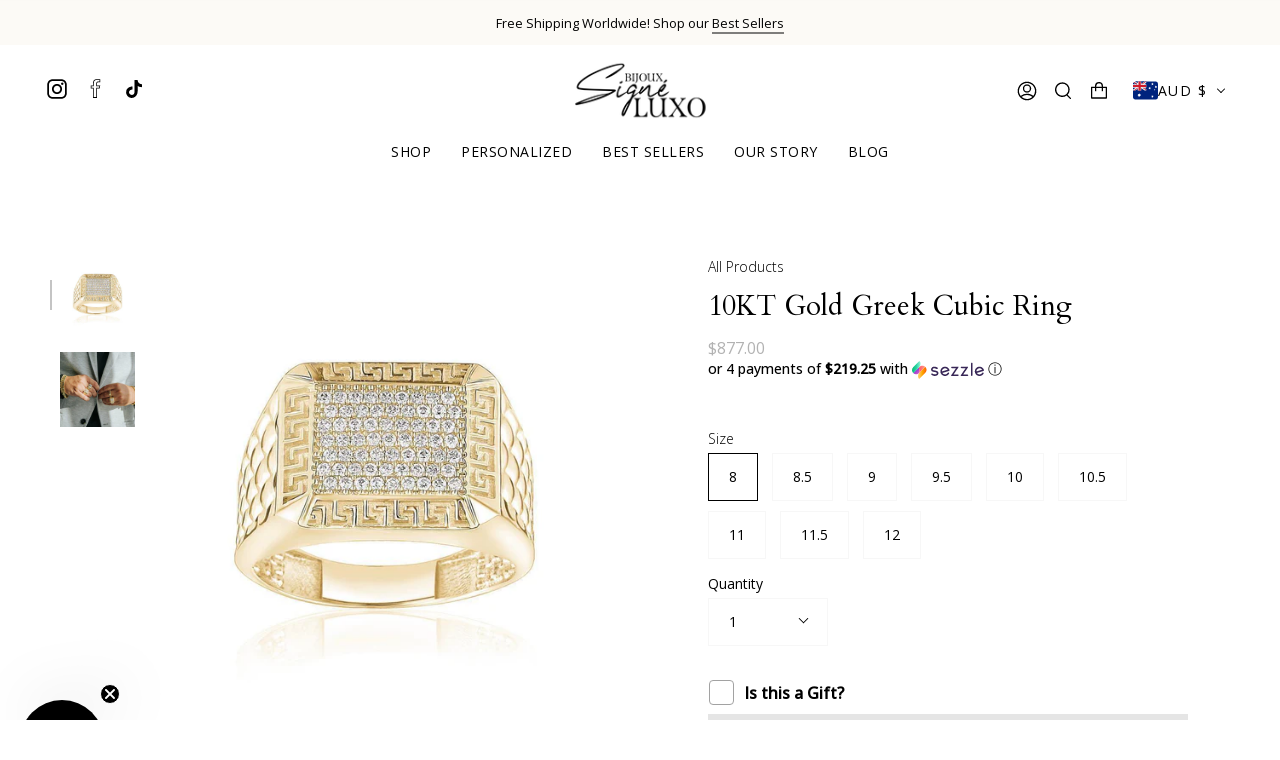

--- FILE ---
content_type: text/html; charset=utf-8
request_url: https://bijouxluxo.com/en-au/products/10kt-gold-greek-cubic-ring-006-bijoux-luxo
body_size: 38819
content:
<!doctype html>
<html class="no-js no-touch supports-no-cookies" lang="en">
<head>
	<!-- Added by AVADA SEO Suite -->
	

	<!-- /Added by AVADA SEO Suite -->
<!-- Google tag (gtag.js) -->
<script async src="https://www.googletagmanager.com/gtag/js?id=G-PC2CZW2XQX"></script>
<script>
  window.dataLayer = window.dataLayer || [];
  function gtag(){dataLayer.push(arguments);}
  gtag('js', new Date());

  gtag('config', 'G-PC2CZW2XQX');
</script>
  
  <meta charset="UTF-8">
  <meta name="viewport" content="width=device-width, initial-scale=1.0">
  <meta name="theme-color" content="#545454">
  <link rel="canonical" href="https://bijouxluxo.com/en-au/products/10kt-gold-greek-cubic-ring-006-bijoux-luxo">

  <!-- ======================= Broadcast Theme V3.2.1 ========================= -->

  <link rel="preconnect" href="https://cdn.shopify.com" crossorigin>
  <link rel="preconnect" href="https://fonts.shopify.com" crossorigin>
  <link rel="preconnect" href="https://monorail-edge.shopifysvc.com" crossorigin>

  <link rel="preload" href="//bijouxluxo.com/cdn/shop/t/86/assets/lazysizes.js?v=111431644619468174291763626664" as="script">
  <link rel="preload" href="//bijouxluxo.com/cdn/shop/t/86/assets/vendor.js?v=54846291969275285991763626664" as="script">
  <link rel="preload" href="//bijouxluxo.com/cdn/shop/t/86/assets/theme.js?v=103659799575705211151763626664" as="script">
  <link rel="preload" href="//bijouxluxo.com/cdn/shop/t/86/assets/theme.css?v=156959428015540651511764054796" as="style">
    <link rel="shortcut icon" href="//bijouxluxo.com/cdn/shop/files/favicon_32x32.png?v=1653615891" type="image/png" />
  

  <!-- Title and description ================================================ -->
  
  <title>
    
    10KT Gold Greek Cubic Ring
    
    
    
      &ndash; Bijoux Luxo
    
  </title>

  
    <meta name="description" content="The Greek Ring is available in Yellow Gold. Made in 10KT Gold Stones: Cubic Zirconium  ">
  

  

<meta property="og:site_name" content="Bijoux Luxo">
<meta property="og:url" content="https://bijouxluxo.com/en-au/products/10kt-gold-greek-cubic-ring-006-bijoux-luxo">
<meta property="og:title" content="10KT Gold Greek Cubic Ring">
<meta property="og:type" content="product">
<meta property="og:description" content="The Greek Ring is available in Yellow Gold. Made in 10KT Gold Stones: Cubic Zirconium  ">
<meta property="og:image" content="https://cdn.shopify.com/s/files/1/0092/1311/6521/files/20220604-BIJOUXLUXO15722.jpg?v=1672170471"><meta property="og:image" content="http://bijouxluxo.com/cdn/shop/products/10kt-gold-greek-cubic-ring-006-ring-bijoux-signe-luxo-8-446235.jpg?v=1666806861">
  <meta property="og:image:secure_url" content="https://bijouxluxo.com/cdn/shop/products/10kt-gold-greek-cubic-ring-006-ring-bijoux-signe-luxo-8-446235.jpg?v=1666806861">
  <meta property="og:image:width" content="1000">
  <meta property="og:image:height" content="1000"><meta property="og:price:amount" content="877.00">
  <meta property="og:price:currency" content="AUD"><meta name="twitter:card" content="summary_large_image">
<meta name="twitter:title" content="10KT Gold Greek Cubic Ring">
<meta name="twitter:description" content="The Greek Ring is available in Yellow Gold. Made in 10KT Gold Stones: Cubic Zirconium  ">

  <!-- CSS ================================================================== -->

  <link href="//bijouxluxo.com/cdn/shop/t/86/assets/font-settings.css?v=41800650073685800201763626664" rel="stylesheet" type="text/css" media="all" />

  
<style data-shopify>

:root {


---color-video-bg: #f2f2f2;


---color-bg: #ffffff;
---color-bg-secondary: #f7f7f7;
---color-bg-rgb: 255, 255, 255;

---color-text-dark: #000000;
---color-text: #000000;
---color-text-light: #4d4d4d;


/* === Opacity shades of grey ===*/
---color-a5:  rgba(0, 0, 0, 0.05);
---color-a10: rgba(0, 0, 0, 0.1);
---color-a15: rgba(0, 0, 0, 0.15);
---color-a20: rgba(0, 0, 0, 0.2);
---color-a25: rgba(0, 0, 0, 0.25);
---color-a30: rgba(0, 0, 0, 0.3);
---color-a35: rgba(0, 0, 0, 0.35);
---color-a40: rgba(0, 0, 0, 0.4);
---color-a45: rgba(0, 0, 0, 0.45);
---color-a50: rgba(0, 0, 0, 0.5);
---color-a55: rgba(0, 0, 0, 0.55);
---color-a60: rgba(0, 0, 0, 0.6);
---color-a65: rgba(0, 0, 0, 0.65);
---color-a70: rgba(0, 0, 0, 0.7);
---color-a75: rgba(0, 0, 0, 0.75);
---color-a80: rgba(0, 0, 0, 0.8);
---color-a85: rgba(0, 0, 0, 0.85);
---color-a90: rgba(0, 0, 0, 0.9);
---color-a95: rgba(0, 0, 0, 0.95);

---color-border: rgb(247, 247, 247);
---color-border-light: #fafafa;
---color-border-hairline: #f7f7f7;
---color-border-dark: #c4c4c4;/* === Bright color ===*/
---color-primary: #000000;
---color-primary-hover: #000000;
---color-primary-fade: rgba(0, 0, 0, 0.05);
---color-primary-fade-hover: rgba(0, 0, 0, 0.1);---color-primary-opposite: #ffffff;


/* === Secondary Color ===*/
---color-secondary: #545454;
---color-secondary-hover: #322929;
---color-secondary-fade: rgba(84, 84, 84, 0.05);
---color-secondary-fade-hover: rgba(84, 84, 84, 0.1);---color-secondary-opposite: #ffffff;


/* === link Color ===*/
---color-link: #000000;
---color-link-hover: #e4e3e3;
---color-link-fade: rgba(0, 0, 0, 0.05);
---color-link-fade-hover: rgba(0, 0, 0, 0.1);---color-link-opposite: #ffffff;


/* === Product grid sale tags ===*/
---color-sale-bg: #000000;
---color-sale-text: #ffffff;---color-sale-text-secondary: #000000;

/* === Product grid badges ===*/
---color-badge-bg: #000000;
---color-badge-text: #ffffff;

/* === Helper colors for form error states ===*/
---color-error: var(---color-primary);
---color-error-bg: var(---color-primary-fade);



  ---radius: 0px;
  ---radius-sm: 0px;


---color-announcement-bg: #ffffff;
---color-announcement-text: #ab8c52;
---color-announcement-border: #e6ddcb;

---color-header-bg: #ffffff;
---color-header-link: #000000;
---color-header-link-hover: #000;

---color-menu-bg: #ffffff;
---color-menu-border: rgba(0,0,0,0);
---color-menu-link: #000;
---color-menu-link-hover: #000000;
---color-submenu-bg: #ffffff;
---color-submenu-link: #000000;
---color-submenu-link-hover: #878787;
---color-menu-transparent: #ffffff;

---color-footer-bg: #fcfaf6;
---color-footer-text: #000000;
---color-footer-link: #000000;
---color-footer-link-hover: #000000;
---color-footer-border: #000000;

/* === Custom Cursor ===*/

--icon-zoom-in: url( "//bijouxluxo.com/cdn/shop/t/86/assets/icon-zoom-in.svg?v=126996651526054293301763626664" );
--icon-zoom-out: url( "//bijouxluxo.com/cdn/shop/t/86/assets/icon-zoom-out.svg?v=128675709041987423641763626664" );

/* === Typography ===*/
---product-grid-aspect-ratio: 100%;
---product-grid-size-piece: 10;


---font-weight-body: 300;
---font-weight-body-bold: 400;

---font-stack-body: "Open Sans", sans-serif;
---font-style-body: normal;
---font-adjust-body: 1.0;

---font-weight-heading: 400;
---font-weight-heading-bold: 700;

---font-stack-heading: Cardo, serif;
---font-style-heading: normal;
---font-adjust-heading: 1.0;

---font-stack-nav: "Open Sans", sans-serif;
---font-style-nav: normal;
---font-adjust-nav: 1.0;

---font-weight-nav: 300;
---font-weight-nav-bold: 400;

---font-size-base: 1.0rem;
---font-size-base-percent: 1.0;

---ico-select: url("//bijouxluxo.com/cdn/shop/t/86/assets/ico-select.svg?v=115630813262522069291763626664");


/* === Parallax ===*/
---parallax-strength-min: 120.0%;
---parallax-strength-max: 130.0%;



}

</style>


  <link href="//bijouxluxo.com/cdn/shop/t/86/assets/theme.css?v=156959428015540651511764054796" rel="stylesheet" type="text/css" media="all" />

  <script>
    if (window.navigator.userAgent.indexOf('MSIE ') > 0 || window.navigator.userAgent.indexOf('Trident/') > 0) {
      document.documentElement.className = document.documentElement.className + ' ie';

      var scripts = document.getElementsByTagName('script')[0];
      var polyfill = document.createElement("script");
      polyfill.defer = true;
      polyfill.src = "//bijouxluxo.com/cdn/shop/t/86/assets/ie11.js?v=144489047535103983231763626664";

      scripts.parentNode.insertBefore(polyfill, scripts);
    } else {
      document.documentElement.className = document.documentElement.className.replace('no-js', 'js');
    }

    window.lazySizesConfig = window.lazySizesConfig || {};
    window.lazySizesConfig.preloadAfterLoad = true;

    let root = '/en-au';
    if (root[root.length - 1] !== '/') {
      root = `${root}/`;
    }

    window.theme = {
      routes: {
        root: root,
        cart: '/en-au/cart',
        cart_add_url: '/en-au/cart/add',
        product_recommendations_url: '/en-au/recommendations/products',
        search_url: '/en-au/search',
        addresses_url: '/en-au/account/addresses'
      },
      assets: {
        photoswipe: '//bijouxluxo.com/cdn/shop/t/86/assets/photoswipe.js?v=108660782622152556431763626664',
        smoothscroll: '//bijouxluxo.com/cdn/shop/t/86/assets/smoothscroll.js?v=37906625415260927261763626664',
        swatches: '//bijouxluxo.com/cdn/shop/t/86/assets/swatches.json?v=169325048891750040701763626664',
        base: "//bijouxluxo.com/cdn/shop/t/86/assets/",
        no_image: "//bijouxluxo.com/cdn/shopifycloud/storefront/assets/no-image-2048-a2addb12_1024x.gif",
      },
      strings: {
        addToCart: "Add to cart",
        soldOut: "Sold Out",
        from: "",
        preOrder: "Pre-order",
        sale: "Sale",
        subscription: "Subscription",
        unavailable: "Unavailable",
        unitPrice: "Unit price",
        unitPriceSeparator: "per",
        resultsFor: "Results for",
        noResultsFor: "No results for",
        shippingCalcSubmitButton: "Calculate shipping",
        shippingCalcSubmitButtonDisabled: "Calculating...",
        selectValue: "Select value",
        oneColor: "color",
        otherColor: "colors",
        upsellAddToCart: "Add",
        free: "Free"
      },
      settings: {
        customerLoggedIn: false,
        cartDrawerEnabled: true,
        enableQuickAdd: true,
        transparentHeader: false,
      },
      moneyFormat: "${{amount}}",
      moneyWithCurrencyFormat: "${{amount}} AUD",
      info: {
        name: 'broadcast'
      },
      version: '3.2.1'
    };
  </script>

  
    <script src="//bijouxluxo.com/cdn/shopifycloud/storefront/assets/themes_support/shopify_common-5f594365.js" defer="defer"></script>
  

  <!-- Theme Javascript ============================================================== -->
  <script src="//bijouxluxo.com/cdn/shop/t/86/assets/lazysizes.js?v=111431644619468174291763626664" async="async"></script>
  <script src="//bijouxluxo.com/cdn/shop/t/86/assets/vendor.js?v=54846291969275285991763626664" defer="defer"></script>
  <script src="//bijouxluxo.com/cdn/shop/t/86/assets/theme.js?v=103659799575705211151763626664" defer="defer"></script>

  <!-- Shopify app scripts =========================================================== -->

  <script>window.performance && window.performance.mark && window.performance.mark('shopify.content_for_header.start');</script><meta name="google-site-verification" content="VylbL6EKD8NNwjzvn_mP7KbSV9iEIeNB30v8LRI9q0g">
<meta id="shopify-digital-wallet" name="shopify-digital-wallet" content="/9213116521/digital_wallets/dialog">
<meta name="shopify-checkout-api-token" content="c787c5eb05f8729634caf1dee5c05041">
<link rel="alternate" hreflang="x-default" href="https://bijouxluxo.com/products/10kt-gold-greek-cubic-ring-006-bijoux-luxo">
<link rel="alternate" hreflang="en" href="https://bijouxluxo.com/products/10kt-gold-greek-cubic-ring-006-bijoux-luxo">
<link rel="alternate" hreflang="en-US" href="https://bijouxluxo.com/en-us/products/10kt-gold-greek-cubic-ring-006-bijoux-luxo">
<link rel="alternate" hreflang="en-GB" href="https://bijouxluxo.com/en-gb/products/10kt-gold-greek-cubic-ring-006-bijoux-luxo">
<link rel="alternate" hreflang="en-AU" href="https://bijouxluxo.com/en-au/products/10kt-gold-greek-cubic-ring-006-bijoux-luxo">
<link rel="alternate" type="application/json+oembed" href="https://bijouxluxo.com/en-au/products/10kt-gold-greek-cubic-ring-006-bijoux-luxo.oembed">
<script async="async" src="/checkouts/internal/preloads.js?locale=en-AU"></script>
<link rel="preconnect" href="https://shop.app" crossorigin="anonymous">
<script async="async" src="https://shop.app/checkouts/internal/preloads.js?locale=en-AU&shop_id=9213116521" crossorigin="anonymous"></script>
<script id="apple-pay-shop-capabilities" type="application/json">{"shopId":9213116521,"countryCode":"CA","currencyCode":"AUD","merchantCapabilities":["supports3DS"],"merchantId":"gid:\/\/shopify\/Shop\/9213116521","merchantName":"Bijoux Luxo","requiredBillingContactFields":["postalAddress","email","phone"],"requiredShippingContactFields":["postalAddress","email","phone"],"shippingType":"shipping","supportedNetworks":["visa","masterCard","amex","discover","interac","jcb"],"total":{"type":"pending","label":"Bijoux Luxo","amount":"1.00"},"shopifyPaymentsEnabled":true,"supportsSubscriptions":true}</script>
<script id="shopify-features" type="application/json">{"accessToken":"c787c5eb05f8729634caf1dee5c05041","betas":["rich-media-storefront-analytics"],"domain":"bijouxluxo.com","predictiveSearch":true,"shopId":9213116521,"locale":"en"}</script>
<script>var Shopify = Shopify || {};
Shopify.shop = "bijoux-luxo.myshopify.com";
Shopify.locale = "en";
Shopify.currency = {"active":"AUD","rate":"1.0959084"};
Shopify.country = "AU";
Shopify.theme = {"name":"Design Changes - ION Updates - 20\/11","id":128822444096,"schema_name":"Broadcast","schema_version":"3.2.1","theme_store_id":868,"role":"main"};
Shopify.theme.handle = "null";
Shopify.theme.style = {"id":null,"handle":null};
Shopify.cdnHost = "bijouxluxo.com/cdn";
Shopify.routes = Shopify.routes || {};
Shopify.routes.root = "/en-au/";</script>
<script type="module">!function(o){(o.Shopify=o.Shopify||{}).modules=!0}(window);</script>
<script>!function(o){function n(){var o=[];function n(){o.push(Array.prototype.slice.apply(arguments))}return n.q=o,n}var t=o.Shopify=o.Shopify||{};t.loadFeatures=n(),t.autoloadFeatures=n()}(window);</script>
<script>
  window.ShopifyPay = window.ShopifyPay || {};
  window.ShopifyPay.apiHost = "shop.app\/pay";
  window.ShopifyPay.redirectState = null;
</script>
<script id="shop-js-analytics" type="application/json">{"pageType":"product"}</script>
<script defer="defer" async type="module" src="//bijouxluxo.com/cdn/shopifycloud/shop-js/modules/v2/client.init-shop-cart-sync_C5BV16lS.en.esm.js"></script>
<script defer="defer" async type="module" src="//bijouxluxo.com/cdn/shopifycloud/shop-js/modules/v2/chunk.common_CygWptCX.esm.js"></script>
<script type="module">
  await import("//bijouxluxo.com/cdn/shopifycloud/shop-js/modules/v2/client.init-shop-cart-sync_C5BV16lS.en.esm.js");
await import("//bijouxluxo.com/cdn/shopifycloud/shop-js/modules/v2/chunk.common_CygWptCX.esm.js");

  window.Shopify.SignInWithShop?.initShopCartSync?.({"fedCMEnabled":true,"windoidEnabled":true});

</script>
<script>
  window.Shopify = window.Shopify || {};
  if (!window.Shopify.featureAssets) window.Shopify.featureAssets = {};
  window.Shopify.featureAssets['shop-js'] = {"shop-cart-sync":["modules/v2/client.shop-cart-sync_ZFArdW7E.en.esm.js","modules/v2/chunk.common_CygWptCX.esm.js"],"shop-button":["modules/v2/client.shop-button_tlx5R9nI.en.esm.js","modules/v2/chunk.common_CygWptCX.esm.js"],"init-fed-cm":["modules/v2/client.init-fed-cm_CmiC4vf6.en.esm.js","modules/v2/chunk.common_CygWptCX.esm.js"],"init-windoid":["modules/v2/client.init-windoid_sURxWdc1.en.esm.js","modules/v2/chunk.common_CygWptCX.esm.js"],"init-shop-cart-sync":["modules/v2/client.init-shop-cart-sync_C5BV16lS.en.esm.js","modules/v2/chunk.common_CygWptCX.esm.js"],"init-shop-email-lookup-coordinator":["modules/v2/client.init-shop-email-lookup-coordinator_B8hsDcYM.en.esm.js","modules/v2/chunk.common_CygWptCX.esm.js"],"shop-cash-offers":["modules/v2/client.shop-cash-offers_DOA2yAJr.en.esm.js","modules/v2/chunk.common_CygWptCX.esm.js","modules/v2/chunk.modal_D71HUcav.esm.js"],"pay-button":["modules/v2/client.pay-button_FdsNuTd3.en.esm.js","modules/v2/chunk.common_CygWptCX.esm.js"],"shop-login-button":["modules/v2/client.shop-login-button_C5VAVYt1.en.esm.js","modules/v2/chunk.common_CygWptCX.esm.js","modules/v2/chunk.modal_D71HUcav.esm.js"],"shop-toast-manager":["modules/v2/client.shop-toast-manager_ClPi3nE9.en.esm.js","modules/v2/chunk.common_CygWptCX.esm.js"],"avatar":["modules/v2/client.avatar_BTnouDA3.en.esm.js"],"init-shop-for-new-customer-accounts":["modules/v2/client.init-shop-for-new-customer-accounts_ChsxoAhi.en.esm.js","modules/v2/client.shop-login-button_C5VAVYt1.en.esm.js","modules/v2/chunk.common_CygWptCX.esm.js","modules/v2/chunk.modal_D71HUcav.esm.js"],"init-customer-accounts":["modules/v2/client.init-customer-accounts_DxDtT_ad.en.esm.js","modules/v2/client.shop-login-button_C5VAVYt1.en.esm.js","modules/v2/chunk.common_CygWptCX.esm.js","modules/v2/chunk.modal_D71HUcav.esm.js"],"init-customer-accounts-sign-up":["modules/v2/client.init-customer-accounts-sign-up_CPSyQ0Tj.en.esm.js","modules/v2/client.shop-login-button_C5VAVYt1.en.esm.js","modules/v2/chunk.common_CygWptCX.esm.js","modules/v2/chunk.modal_D71HUcav.esm.js"],"lead-capture":["modules/v2/client.lead-capture_Bi8yE_yS.en.esm.js","modules/v2/chunk.common_CygWptCX.esm.js","modules/v2/chunk.modal_D71HUcav.esm.js"],"checkout-modal":["modules/v2/client.checkout-modal_BPM8l0SH.en.esm.js","modules/v2/chunk.common_CygWptCX.esm.js","modules/v2/chunk.modal_D71HUcav.esm.js"],"shop-follow-button":["modules/v2/client.shop-follow-button_Cva4Ekp9.en.esm.js","modules/v2/chunk.common_CygWptCX.esm.js","modules/v2/chunk.modal_D71HUcav.esm.js"],"shop-login":["modules/v2/client.shop-login_D6lNrXab.en.esm.js","modules/v2/chunk.common_CygWptCX.esm.js","modules/v2/chunk.modal_D71HUcav.esm.js"],"payment-terms":["modules/v2/client.payment-terms_CZxnsJam.en.esm.js","modules/v2/chunk.common_CygWptCX.esm.js","modules/v2/chunk.modal_D71HUcav.esm.js"]};
</script>
<script>(function() {
  var isLoaded = false;
  function asyncLoad() {
    if (isLoaded) return;
    isLoaded = true;
    var urls = ["\/\/www.powr.io\/powr.js?powr-token=bijoux-luxo.myshopify.com\u0026external-type=shopify\u0026shop=bijoux-luxo.myshopify.com","https:\/\/loox.io\/widget\/4JWTMyiMF9\/loox.1621733372457.js?shop=bijoux-luxo.myshopify.com","https:\/\/cdncozyantitheft.addons.business\/js\/script_tags\/bijoux-luxo\/WAn7MZrLFwfn0c4YND1xSY4yTG4NxIrG.js?shop=bijoux-luxo.myshopify.com","https:\/\/cdn.shopify.com\/s\/files\/1\/0092\/1311\/6521\/t\/76\/assets\/affirmShopify.js?v=1763047219\u0026shop=bijoux-luxo.myshopify.com"];
    for (var i = 0; i < urls.length; i++) {
      var s = document.createElement('script');
      s.type = 'text/javascript';
      s.async = true;
      s.src = urls[i];
      var x = document.getElementsByTagName('script')[0];
      x.parentNode.insertBefore(s, x);
    }
  };
  if(window.attachEvent) {
    window.attachEvent('onload', asyncLoad);
  } else {
    window.addEventListener('load', asyncLoad, false);
  }
})();</script>
<script id="__st">var __st={"a":9213116521,"offset":-18000,"reqid":"b0639702-7512-4b5a-8618-79d4f7047d65-1768843444","pageurl":"bijouxluxo.com\/en-au\/products\/10kt-gold-greek-cubic-ring-006-bijoux-luxo","u":"019ec2349efb","p":"product","rtyp":"product","rid":4800172392512};</script>
<script>window.ShopifyPaypalV4VisibilityTracking = true;</script>
<script id="captcha-bootstrap">!function(){'use strict';const t='contact',e='account',n='new_comment',o=[[t,t],['blogs',n],['comments',n],[t,'customer']],c=[[e,'customer_login'],[e,'guest_login'],[e,'recover_customer_password'],[e,'create_customer']],r=t=>t.map((([t,e])=>`form[action*='/${t}']:not([data-nocaptcha='true']) input[name='form_type'][value='${e}']`)).join(','),a=t=>()=>t?[...document.querySelectorAll(t)].map((t=>t.form)):[];function s(){const t=[...o],e=r(t);return a(e)}const i='password',u='form_key',d=['recaptcha-v3-token','g-recaptcha-response','h-captcha-response',i],f=()=>{try{return window.sessionStorage}catch{return}},m='__shopify_v',_=t=>t.elements[u];function p(t,e,n=!1){try{const o=window.sessionStorage,c=JSON.parse(o.getItem(e)),{data:r}=function(t){const{data:e,action:n}=t;return t[m]||n?{data:e,action:n}:{data:t,action:n}}(c);for(const[e,n]of Object.entries(r))t.elements[e]&&(t.elements[e].value=n);n&&o.removeItem(e)}catch(o){console.error('form repopulation failed',{error:o})}}const l='form_type',E='cptcha';function T(t){t.dataset[E]=!0}const w=window,h=w.document,L='Shopify',v='ce_forms',y='captcha';let A=!1;((t,e)=>{const n=(g='f06e6c50-85a8-45c8-87d0-21a2b65856fe',I='https://cdn.shopify.com/shopifycloud/storefront-forms-hcaptcha/ce_storefront_forms_captcha_hcaptcha.v1.5.2.iife.js',D={infoText:'Protected by hCaptcha',privacyText:'Privacy',termsText:'Terms'},(t,e,n)=>{const o=w[L][v],c=o.bindForm;if(c)return c(t,g,e,D).then(n);var r;o.q.push([[t,g,e,D],n]),r=I,A||(h.body.append(Object.assign(h.createElement('script'),{id:'captcha-provider',async:!0,src:r})),A=!0)});var g,I,D;w[L]=w[L]||{},w[L][v]=w[L][v]||{},w[L][v].q=[],w[L][y]=w[L][y]||{},w[L][y].protect=function(t,e){n(t,void 0,e),T(t)},Object.freeze(w[L][y]),function(t,e,n,w,h,L){const[v,y,A,g]=function(t,e,n){const i=e?o:[],u=t?c:[],d=[...i,...u],f=r(d),m=r(i),_=r(d.filter((([t,e])=>n.includes(e))));return[a(f),a(m),a(_),s()]}(w,h,L),I=t=>{const e=t.target;return e instanceof HTMLFormElement?e:e&&e.form},D=t=>v().includes(t);t.addEventListener('submit',(t=>{const e=I(t);if(!e)return;const n=D(e)&&!e.dataset.hcaptchaBound&&!e.dataset.recaptchaBound,o=_(e),c=g().includes(e)&&(!o||!o.value);(n||c)&&t.preventDefault(),c&&!n&&(function(t){try{if(!f())return;!function(t){const e=f();if(!e)return;const n=_(t);if(!n)return;const o=n.value;o&&e.removeItem(o)}(t);const e=Array.from(Array(32),(()=>Math.random().toString(36)[2])).join('');!function(t,e){_(t)||t.append(Object.assign(document.createElement('input'),{type:'hidden',name:u})),t.elements[u].value=e}(t,e),function(t,e){const n=f();if(!n)return;const o=[...t.querySelectorAll(`input[type='${i}']`)].map((({name:t})=>t)),c=[...d,...o],r={};for(const[a,s]of new FormData(t).entries())c.includes(a)||(r[a]=s);n.setItem(e,JSON.stringify({[m]:1,action:t.action,data:r}))}(t,e)}catch(e){console.error('failed to persist form',e)}}(e),e.submit())}));const S=(t,e)=>{t&&!t.dataset[E]&&(n(t,e.some((e=>e===t))),T(t))};for(const o of['focusin','change'])t.addEventListener(o,(t=>{const e=I(t);D(e)&&S(e,y())}));const B=e.get('form_key'),M=e.get(l),P=B&&M;t.addEventListener('DOMContentLoaded',(()=>{const t=y();if(P)for(const e of t)e.elements[l].value===M&&p(e,B);[...new Set([...A(),...v().filter((t=>'true'===t.dataset.shopifyCaptcha))])].forEach((e=>S(e,t)))}))}(h,new URLSearchParams(w.location.search),n,t,e,['guest_login'])})(!0,!0)}();</script>
<script integrity="sha256-4kQ18oKyAcykRKYeNunJcIwy7WH5gtpwJnB7kiuLZ1E=" data-source-attribution="shopify.loadfeatures" defer="defer" src="//bijouxluxo.com/cdn/shopifycloud/storefront/assets/storefront/load_feature-a0a9edcb.js" crossorigin="anonymous"></script>
<script crossorigin="anonymous" defer="defer" src="//bijouxluxo.com/cdn/shopifycloud/storefront/assets/shopify_pay/storefront-65b4c6d7.js?v=20250812"></script>
<script data-source-attribution="shopify.dynamic_checkout.dynamic.init">var Shopify=Shopify||{};Shopify.PaymentButton=Shopify.PaymentButton||{isStorefrontPortableWallets:!0,init:function(){window.Shopify.PaymentButton.init=function(){};var t=document.createElement("script");t.src="https://bijouxluxo.com/cdn/shopifycloud/portable-wallets/latest/portable-wallets.en.js",t.type="module",document.head.appendChild(t)}};
</script>
<script data-source-attribution="shopify.dynamic_checkout.buyer_consent">
  function portableWalletsHideBuyerConsent(e){var t=document.getElementById("shopify-buyer-consent"),n=document.getElementById("shopify-subscription-policy-button");t&&n&&(t.classList.add("hidden"),t.setAttribute("aria-hidden","true"),n.removeEventListener("click",e))}function portableWalletsShowBuyerConsent(e){var t=document.getElementById("shopify-buyer-consent"),n=document.getElementById("shopify-subscription-policy-button");t&&n&&(t.classList.remove("hidden"),t.removeAttribute("aria-hidden"),n.addEventListener("click",e))}window.Shopify?.PaymentButton&&(window.Shopify.PaymentButton.hideBuyerConsent=portableWalletsHideBuyerConsent,window.Shopify.PaymentButton.showBuyerConsent=portableWalletsShowBuyerConsent);
</script>
<script data-source-attribution="shopify.dynamic_checkout.cart.bootstrap">document.addEventListener("DOMContentLoaded",(function(){function t(){return document.querySelector("shopify-accelerated-checkout-cart, shopify-accelerated-checkout")}if(t())Shopify.PaymentButton.init();else{new MutationObserver((function(e,n){t()&&(Shopify.PaymentButton.init(),n.disconnect())})).observe(document.body,{childList:!0,subtree:!0})}}));
</script>
<link id="shopify-accelerated-checkout-styles" rel="stylesheet" media="screen" href="https://bijouxluxo.com/cdn/shopifycloud/portable-wallets/latest/accelerated-checkout-backwards-compat.css" crossorigin="anonymous">
<style id="shopify-accelerated-checkout-cart">
        #shopify-buyer-consent {
  margin-top: 1em;
  display: inline-block;
  width: 100%;
}

#shopify-buyer-consent.hidden {
  display: none;
}

#shopify-subscription-policy-button {
  background: none;
  border: none;
  padding: 0;
  text-decoration: underline;
  font-size: inherit;
  cursor: pointer;
}

#shopify-subscription-policy-button::before {
  box-shadow: none;
}

      </style>

<script>window.performance && window.performance.mark && window.performance.mark('shopify.content_for_header.end');</script>

	<script>var loox_global_hash = '1766632329015';</script><style>.loox-reviews-default { max-width: 1200px; margin: 0 auto; }.loox-rating .loox-icon { color:#000000; }
:root { --lxs-rating-icon-color: #000000; }</style>






<script type='text/javascript' src="https://websitespeedycdn6.b-cdn.net/speedyscripts/ecmrx_12174/ecmrx_12174_1.js"></script>
<script type='text/javascript' src="https://websitespeedycdn6.b-cdn.net/speedyscripts/ecmrx_12174/ecmrx_12174_2.js"></script>
<script type='text/javascript' src="https://websitespeedycdn6.b-cdn.net/speedyscripts/ecmrx_12174/ecmrx_12174_3.js"></script>
																							
														
                                                                
<!-- BEGIN app block: shopify://apps/klaviyo-email-marketing-sms/blocks/klaviyo-onsite-embed/2632fe16-c075-4321-a88b-50b567f42507 -->












  <script async src="https://static.klaviyo.com/onsite/js/RBgbfb/klaviyo.js?company_id=RBgbfb"></script>
  <script>!function(){if(!window.klaviyo){window._klOnsite=window._klOnsite||[];try{window.klaviyo=new Proxy({},{get:function(n,i){return"push"===i?function(){var n;(n=window._klOnsite).push.apply(n,arguments)}:function(){for(var n=arguments.length,o=new Array(n),w=0;w<n;w++)o[w]=arguments[w];var t="function"==typeof o[o.length-1]?o.pop():void 0,e=new Promise((function(n){window._klOnsite.push([i].concat(o,[function(i){t&&t(i),n(i)}]))}));return e}}})}catch(n){window.klaviyo=window.klaviyo||[],window.klaviyo.push=function(){var n;(n=window._klOnsite).push.apply(n,arguments)}}}}();</script>

  
    <script id="viewed_product">
      if (item == null) {
        var _learnq = _learnq || [];

        var MetafieldReviews = null
        var MetafieldYotpoRating = null
        var MetafieldYotpoCount = null
        var MetafieldLooxRating = null
        var MetafieldLooxCount = null
        var okendoProduct = null
        var okendoProductReviewCount = null
        var okendoProductReviewAverageValue = null
        try {
          // The following fields are used for Customer Hub recently viewed in order to add reviews.
          // This information is not part of __kla_viewed. Instead, it is part of __kla_viewed_reviewed_items
          MetafieldReviews = {};
          MetafieldYotpoRating = null
          MetafieldYotpoCount = null
          MetafieldLooxRating = null
          MetafieldLooxCount = null

          okendoProduct = null
          // If the okendo metafield is not legacy, it will error, which then requires the new json formatted data
          if (okendoProduct && 'error' in okendoProduct) {
            okendoProduct = null
          }
          okendoProductReviewCount = okendoProduct ? okendoProduct.reviewCount : null
          okendoProductReviewAverageValue = okendoProduct ? okendoProduct.reviewAverageValue : null
        } catch (error) {
          console.error('Error in Klaviyo onsite reviews tracking:', error);
        }

        var item = {
          Name: "10KT Gold Greek Cubic Ring",
          ProductID: 4800172392512,
          Categories: ["All Products","Engagement Ring","Men | Jewelry","Men | Rings","New products","Showstoppers"],
          ImageURL: "https://bijouxluxo.com/cdn/shop/products/10kt-gold-greek-cubic-ring-006-ring-bijoux-signe-luxo-8-446235_grande.jpg?v=1666806861",
          URL: "https://bijouxluxo.com/en-au/products/10kt-gold-greek-cubic-ring-006-bijoux-luxo",
          Brand: "Bijoux Signé Luxo",
          Price: "$877.00",
          Value: "877.00",
          CompareAtPrice: "$0.00"
        };
        _learnq.push(['track', 'Viewed Product', item]);
        _learnq.push(['trackViewedItem', {
          Title: item.Name,
          ItemId: item.ProductID,
          Categories: item.Categories,
          ImageUrl: item.ImageURL,
          Url: item.URL,
          Metadata: {
            Brand: item.Brand,
            Price: item.Price,
            Value: item.Value,
            CompareAtPrice: item.CompareAtPrice
          },
          metafields:{
            reviews: MetafieldReviews,
            yotpo:{
              rating: MetafieldYotpoRating,
              count: MetafieldYotpoCount,
            },
            loox:{
              rating: MetafieldLooxRating,
              count: MetafieldLooxCount,
            },
            okendo: {
              rating: okendoProductReviewAverageValue,
              count: okendoProductReviewCount,
            }
          }
        }]);
      }
    </script>
  




  <script>
    window.klaviyoReviewsProductDesignMode = false
  </script>







<!-- END app block --><script src="https://cdn.shopify.com/extensions/c576313f-40d4-45e2-8a86-ae7e2b9a30c3/giftlab-28/assets/giftLabLogicv1.js" type="text/javascript" defer="defer"></script>
<link href="https://cdn.shopify.com/extensions/c576313f-40d4-45e2-8a86-ae7e2b9a30c3/giftlab-28/assets/giftLabv1.css" rel="stylesheet" type="text/css" media="all">
<script src="https://cdn.shopify.com/extensions/019b7cd0-6587-73c3-9937-bcc2249fa2c4/lb-upsell-227/assets/lb-selleasy.js" type="text/javascript" defer="defer"></script>
<script src="https://cdn.shopify.com/extensions/c1eb4680-ad4e-49c3-898d-493ebb06e626/affirm-pay-over-time-messaging-9/assets/affirm-product-handler.js" type="text/javascript" defer="defer"></script>
<link href="https://monorail-edge.shopifysvc.com" rel="dns-prefetch">
<script>(function(){if ("sendBeacon" in navigator && "performance" in window) {try {var session_token_from_headers = performance.getEntriesByType('navigation')[0].serverTiming.find(x => x.name == '_s').description;} catch {var session_token_from_headers = undefined;}var session_cookie_matches = document.cookie.match(/_shopify_s=([^;]*)/);var session_token_from_cookie = session_cookie_matches && session_cookie_matches.length === 2 ? session_cookie_matches[1] : "";var session_token = session_token_from_headers || session_token_from_cookie || "";function handle_abandonment_event(e) {var entries = performance.getEntries().filter(function(entry) {return /monorail-edge.shopifysvc.com/.test(entry.name);});if (!window.abandonment_tracked && entries.length === 0) {window.abandonment_tracked = true;var currentMs = Date.now();var navigation_start = performance.timing.navigationStart;var payload = {shop_id: 9213116521,url: window.location.href,navigation_start,duration: currentMs - navigation_start,session_token,page_type: "product"};window.navigator.sendBeacon("https://monorail-edge.shopifysvc.com/v1/produce", JSON.stringify({schema_id: "online_store_buyer_site_abandonment/1.1",payload: payload,metadata: {event_created_at_ms: currentMs,event_sent_at_ms: currentMs}}));}}window.addEventListener('pagehide', handle_abandonment_event);}}());</script>
<script id="web-pixels-manager-setup">(function e(e,d,r,n,o){if(void 0===o&&(o={}),!Boolean(null===(a=null===(i=window.Shopify)||void 0===i?void 0:i.analytics)||void 0===a?void 0:a.replayQueue)){var i,a;window.Shopify=window.Shopify||{};var t=window.Shopify;t.analytics=t.analytics||{};var s=t.analytics;s.replayQueue=[],s.publish=function(e,d,r){return s.replayQueue.push([e,d,r]),!0};try{self.performance.mark("wpm:start")}catch(e){}var l=function(){var e={modern:/Edge?\/(1{2}[4-9]|1[2-9]\d|[2-9]\d{2}|\d{4,})\.\d+(\.\d+|)|Firefox\/(1{2}[4-9]|1[2-9]\d|[2-9]\d{2}|\d{4,})\.\d+(\.\d+|)|Chrom(ium|e)\/(9{2}|\d{3,})\.\d+(\.\d+|)|(Maci|X1{2}).+ Version\/(15\.\d+|(1[6-9]|[2-9]\d|\d{3,})\.\d+)([,.]\d+|)( \(\w+\)|)( Mobile\/\w+|) Safari\/|Chrome.+OPR\/(9{2}|\d{3,})\.\d+\.\d+|(CPU[ +]OS|iPhone[ +]OS|CPU[ +]iPhone|CPU IPhone OS|CPU iPad OS)[ +]+(15[._]\d+|(1[6-9]|[2-9]\d|\d{3,})[._]\d+)([._]\d+|)|Android:?[ /-](13[3-9]|1[4-9]\d|[2-9]\d{2}|\d{4,})(\.\d+|)(\.\d+|)|Android.+Firefox\/(13[5-9]|1[4-9]\d|[2-9]\d{2}|\d{4,})\.\d+(\.\d+|)|Android.+Chrom(ium|e)\/(13[3-9]|1[4-9]\d|[2-9]\d{2}|\d{4,})\.\d+(\.\d+|)|SamsungBrowser\/([2-9]\d|\d{3,})\.\d+/,legacy:/Edge?\/(1[6-9]|[2-9]\d|\d{3,})\.\d+(\.\d+|)|Firefox\/(5[4-9]|[6-9]\d|\d{3,})\.\d+(\.\d+|)|Chrom(ium|e)\/(5[1-9]|[6-9]\d|\d{3,})\.\d+(\.\d+|)([\d.]+$|.*Safari\/(?![\d.]+ Edge\/[\d.]+$))|(Maci|X1{2}).+ Version\/(10\.\d+|(1[1-9]|[2-9]\d|\d{3,})\.\d+)([,.]\d+|)( \(\w+\)|)( Mobile\/\w+|) Safari\/|Chrome.+OPR\/(3[89]|[4-9]\d|\d{3,})\.\d+\.\d+|(CPU[ +]OS|iPhone[ +]OS|CPU[ +]iPhone|CPU IPhone OS|CPU iPad OS)[ +]+(10[._]\d+|(1[1-9]|[2-9]\d|\d{3,})[._]\d+)([._]\d+|)|Android:?[ /-](13[3-9]|1[4-9]\d|[2-9]\d{2}|\d{4,})(\.\d+|)(\.\d+|)|Mobile Safari.+OPR\/([89]\d|\d{3,})\.\d+\.\d+|Android.+Firefox\/(13[5-9]|1[4-9]\d|[2-9]\d{2}|\d{4,})\.\d+(\.\d+|)|Android.+Chrom(ium|e)\/(13[3-9]|1[4-9]\d|[2-9]\d{2}|\d{4,})\.\d+(\.\d+|)|Android.+(UC? ?Browser|UCWEB|U3)[ /]?(15\.([5-9]|\d{2,})|(1[6-9]|[2-9]\d|\d{3,})\.\d+)\.\d+|SamsungBrowser\/(5\.\d+|([6-9]|\d{2,})\.\d+)|Android.+MQ{2}Browser\/(14(\.(9|\d{2,})|)|(1[5-9]|[2-9]\d|\d{3,})(\.\d+|))(\.\d+|)|K[Aa][Ii]OS\/(3\.\d+|([4-9]|\d{2,})\.\d+)(\.\d+|)/},d=e.modern,r=e.legacy,n=navigator.userAgent;return n.match(d)?"modern":n.match(r)?"legacy":"unknown"}(),u="modern"===l?"modern":"legacy",c=(null!=n?n:{modern:"",legacy:""})[u],f=function(e){return[e.baseUrl,"/wpm","/b",e.hashVersion,"modern"===e.buildTarget?"m":"l",".js"].join("")}({baseUrl:d,hashVersion:r,buildTarget:u}),m=function(e){var d=e.version,r=e.bundleTarget,n=e.surface,o=e.pageUrl,i=e.monorailEndpoint;return{emit:function(e){var a=e.status,t=e.errorMsg,s=(new Date).getTime(),l=JSON.stringify({metadata:{event_sent_at_ms:s},events:[{schema_id:"web_pixels_manager_load/3.1",payload:{version:d,bundle_target:r,page_url:o,status:a,surface:n,error_msg:t},metadata:{event_created_at_ms:s}}]});if(!i)return console&&console.warn&&console.warn("[Web Pixels Manager] No Monorail endpoint provided, skipping logging."),!1;try{return self.navigator.sendBeacon.bind(self.navigator)(i,l)}catch(e){}var u=new XMLHttpRequest;try{return u.open("POST",i,!0),u.setRequestHeader("Content-Type","text/plain"),u.send(l),!0}catch(e){return console&&console.warn&&console.warn("[Web Pixels Manager] Got an unhandled error while logging to Monorail."),!1}}}}({version:r,bundleTarget:l,surface:e.surface,pageUrl:self.location.href,monorailEndpoint:e.monorailEndpoint});try{o.browserTarget=l,function(e){var d=e.src,r=e.async,n=void 0===r||r,o=e.onload,i=e.onerror,a=e.sri,t=e.scriptDataAttributes,s=void 0===t?{}:t,l=document.createElement("script"),u=document.querySelector("head"),c=document.querySelector("body");if(l.async=n,l.src=d,a&&(l.integrity=a,l.crossOrigin="anonymous"),s)for(var f in s)if(Object.prototype.hasOwnProperty.call(s,f))try{l.dataset[f]=s[f]}catch(e){}if(o&&l.addEventListener("load",o),i&&l.addEventListener("error",i),u)u.appendChild(l);else{if(!c)throw new Error("Did not find a head or body element to append the script");c.appendChild(l)}}({src:f,async:!0,onload:function(){if(!function(){var e,d;return Boolean(null===(d=null===(e=window.Shopify)||void 0===e?void 0:e.analytics)||void 0===d?void 0:d.initialized)}()){var d=window.webPixelsManager.init(e)||void 0;if(d){var r=window.Shopify.analytics;r.replayQueue.forEach((function(e){var r=e[0],n=e[1],o=e[2];d.publishCustomEvent(r,n,o)})),r.replayQueue=[],r.publish=d.publishCustomEvent,r.visitor=d.visitor,r.initialized=!0}}},onerror:function(){return m.emit({status:"failed",errorMsg:"".concat(f," has failed to load")})},sri:function(e){var d=/^sha384-[A-Za-z0-9+/=]+$/;return"string"==typeof e&&d.test(e)}(c)?c:"",scriptDataAttributes:o}),m.emit({status:"loading"})}catch(e){m.emit({status:"failed",errorMsg:(null==e?void 0:e.message)||"Unknown error"})}}})({shopId: 9213116521,storefrontBaseUrl: "https://bijouxluxo.com",extensionsBaseUrl: "https://extensions.shopifycdn.com/cdn/shopifycloud/web-pixels-manager",monorailEndpoint: "https://monorail-edge.shopifysvc.com/unstable/produce_batch",surface: "storefront-renderer",enabledBetaFlags: ["2dca8a86"],webPixelsConfigList: [{"id":"608272448","configuration":"{\"accountID\":\"selleasy-metrics-track\"}","eventPayloadVersion":"v1","runtimeContext":"STRICT","scriptVersion":"5aac1f99a8ca74af74cea751ede503d2","type":"APP","apiClientId":5519923,"privacyPurposes":[],"dataSharingAdjustments":{"protectedCustomerApprovalScopes":["read_customer_email","read_customer_name","read_customer_personal_data"]}},{"id":"577077312","configuration":"{\"accountID\":\"RBgbfb\",\"webPixelConfig\":\"eyJlbmFibGVBZGRlZFRvQ2FydEV2ZW50cyI6IHRydWV9\"}","eventPayloadVersion":"v1","runtimeContext":"STRICT","scriptVersion":"524f6c1ee37bacdca7657a665bdca589","type":"APP","apiClientId":123074,"privacyPurposes":["ANALYTICS","MARKETING"],"dataSharingAdjustments":{"protectedCustomerApprovalScopes":["read_customer_address","read_customer_email","read_customer_name","read_customer_personal_data","read_customer_phone"]}},{"id":"204243008","configuration":"{\"config\":\"{\\\"pixel_id\\\":\\\"GT-NGBD52Z\\\",\\\"target_country\\\":\\\"US\\\",\\\"gtag_events\\\":[{\\\"type\\\":\\\"purchase\\\",\\\"action_label\\\":\\\"MC-ZE73WHWEX1\\\"},{\\\"type\\\":\\\"page_view\\\",\\\"action_label\\\":\\\"MC-ZE73WHWEX1\\\"},{\\\"type\\\":\\\"view_item\\\",\\\"action_label\\\":\\\"MC-ZE73WHWEX1\\\"}],\\\"enable_monitoring_mode\\\":false}\"}","eventPayloadVersion":"v1","runtimeContext":"OPEN","scriptVersion":"b2a88bafab3e21179ed38636efcd8a93","type":"APP","apiClientId":1780363,"privacyPurposes":[],"dataSharingAdjustments":{"protectedCustomerApprovalScopes":["read_customer_address","read_customer_email","read_customer_name","read_customer_personal_data","read_customer_phone"]}},{"id":"170885184","configuration":"{\"pixelCode\":\"CD7CFB3C77U9FFTCV520\"}","eventPayloadVersion":"v1","runtimeContext":"STRICT","scriptVersion":"22e92c2ad45662f435e4801458fb78cc","type":"APP","apiClientId":4383523,"privacyPurposes":["ANALYTICS","MARKETING","SALE_OF_DATA"],"dataSharingAdjustments":{"protectedCustomerApprovalScopes":["read_customer_address","read_customer_email","read_customer_name","read_customer_personal_data","read_customer_phone"]}},{"id":"100827200","configuration":"{\"pixel_id\":\"805482260313515\",\"pixel_type\":\"facebook_pixel\",\"metaapp_system_user_token\":\"-\"}","eventPayloadVersion":"v1","runtimeContext":"OPEN","scriptVersion":"ca16bc87fe92b6042fbaa3acc2fbdaa6","type":"APP","apiClientId":2329312,"privacyPurposes":["ANALYTICS","MARKETING","SALE_OF_DATA"],"dataSharingAdjustments":{"protectedCustomerApprovalScopes":["read_customer_address","read_customer_email","read_customer_name","read_customer_personal_data","read_customer_phone"]}},{"id":"43647040","configuration":"{\"tagID\":\"2612349101386\"}","eventPayloadVersion":"v1","runtimeContext":"STRICT","scriptVersion":"18031546ee651571ed29edbe71a3550b","type":"APP","apiClientId":3009811,"privacyPurposes":["ANALYTICS","MARKETING","SALE_OF_DATA"],"dataSharingAdjustments":{"protectedCustomerApprovalScopes":["read_customer_address","read_customer_email","read_customer_name","read_customer_personal_data","read_customer_phone"]}},{"id":"40599616","eventPayloadVersion":"v1","runtimeContext":"LAX","scriptVersion":"1","type":"CUSTOM","privacyPurposes":["ANALYTICS"],"name":"Google Analytics tag (migrated)"},{"id":"shopify-app-pixel","configuration":"{}","eventPayloadVersion":"v1","runtimeContext":"STRICT","scriptVersion":"0450","apiClientId":"shopify-pixel","type":"APP","privacyPurposes":["ANALYTICS","MARKETING"]},{"id":"shopify-custom-pixel","eventPayloadVersion":"v1","runtimeContext":"LAX","scriptVersion":"0450","apiClientId":"shopify-pixel","type":"CUSTOM","privacyPurposes":["ANALYTICS","MARKETING"]}],isMerchantRequest: false,initData: {"shop":{"name":"Bijoux Luxo","paymentSettings":{"currencyCode":"CAD"},"myshopifyDomain":"bijoux-luxo.myshopify.com","countryCode":"CA","storefrontUrl":"https:\/\/bijouxluxo.com\/en-au"},"customer":null,"cart":null,"checkout":null,"productVariants":[{"price":{"amount":877.0,"currencyCode":"AUD"},"product":{"title":"10KT Gold Greek Cubic Ring","vendor":"Bijoux Signé Luxo","id":"4800172392512","untranslatedTitle":"10KT Gold Greek Cubic Ring","url":"\/en-au\/products\/10kt-gold-greek-cubic-ring-006-bijoux-luxo","type":"Ring"},"id":"32886231924800","image":{"src":"\/\/bijouxluxo.com\/cdn\/shop\/products\/10kt-gold-greek-cubic-ring-006-ring-bijoux-signe-luxo-8-446235.jpg?v=1666806861"},"sku":"21-Y-006","title":"8","untranslatedTitle":"8"},{"price":{"amount":877.0,"currencyCode":"AUD"},"product":{"title":"10KT Gold Greek Cubic Ring","vendor":"Bijoux Signé Luxo","id":"4800172392512","untranslatedTitle":"10KT Gold Greek Cubic Ring","url":"\/en-au\/products\/10kt-gold-greek-cubic-ring-006-bijoux-luxo","type":"Ring"},"id":"32886231957568","image":{"src":"\/\/bijouxluxo.com\/cdn\/shop\/products\/10kt-gold-greek-cubic-ring-006-ring-bijoux-signe-luxo-8-446235.jpg?v=1666806861"},"sku":"21-Y-006","title":"8.5","untranslatedTitle":"8.5"},{"price":{"amount":877.0,"currencyCode":"AUD"},"product":{"title":"10KT Gold Greek Cubic Ring","vendor":"Bijoux Signé Luxo","id":"4800172392512","untranslatedTitle":"10KT Gold Greek Cubic Ring","url":"\/en-au\/products\/10kt-gold-greek-cubic-ring-006-bijoux-luxo","type":"Ring"},"id":"32886231990336","image":{"src":"\/\/bijouxluxo.com\/cdn\/shop\/products\/10kt-gold-greek-cubic-ring-006-ring-bijoux-signe-luxo-8-446235.jpg?v=1666806861"},"sku":"21-Y-006","title":"9","untranslatedTitle":"9"},{"price":{"amount":877.0,"currencyCode":"AUD"},"product":{"title":"10KT Gold Greek Cubic Ring","vendor":"Bijoux Signé Luxo","id":"4800172392512","untranslatedTitle":"10KT Gold Greek Cubic Ring","url":"\/en-au\/products\/10kt-gold-greek-cubic-ring-006-bijoux-luxo","type":"Ring"},"id":"32886232023104","image":{"src":"\/\/bijouxluxo.com\/cdn\/shop\/products\/10kt-gold-greek-cubic-ring-006-ring-bijoux-signe-luxo-8-446235.jpg?v=1666806861"},"sku":"21-Y-006","title":"9.5","untranslatedTitle":"9.5"},{"price":{"amount":877.0,"currencyCode":"AUD"},"product":{"title":"10KT Gold Greek Cubic Ring","vendor":"Bijoux Signé Luxo","id":"4800172392512","untranslatedTitle":"10KT Gold Greek Cubic Ring","url":"\/en-au\/products\/10kt-gold-greek-cubic-ring-006-bijoux-luxo","type":"Ring"},"id":"32886232055872","image":{"src":"\/\/bijouxluxo.com\/cdn\/shop\/products\/10kt-gold-greek-cubic-ring-006-ring-bijoux-signe-luxo-8-446235.jpg?v=1666806861"},"sku":"21-Y-006","title":"10","untranslatedTitle":"10"},{"price":{"amount":877.0,"currencyCode":"AUD"},"product":{"title":"10KT Gold Greek Cubic Ring","vendor":"Bijoux Signé Luxo","id":"4800172392512","untranslatedTitle":"10KT Gold Greek Cubic Ring","url":"\/en-au\/products\/10kt-gold-greek-cubic-ring-006-bijoux-luxo","type":"Ring"},"id":"32886232088640","image":{"src":"\/\/bijouxluxo.com\/cdn\/shop\/products\/10kt-gold-greek-cubic-ring-006-ring-bijoux-signe-luxo-8-446235.jpg?v=1666806861"},"sku":"21-Y-006","title":"10.5","untranslatedTitle":"10.5"},{"price":{"amount":877.0,"currencyCode":"AUD"},"product":{"title":"10KT Gold Greek Cubic Ring","vendor":"Bijoux Signé Luxo","id":"4800172392512","untranslatedTitle":"10KT Gold Greek Cubic Ring","url":"\/en-au\/products\/10kt-gold-greek-cubic-ring-006-bijoux-luxo","type":"Ring"},"id":"32886232121408","image":{"src":"\/\/bijouxluxo.com\/cdn\/shop\/products\/10kt-gold-greek-cubic-ring-006-ring-bijoux-signe-luxo-8-446235.jpg?v=1666806861"},"sku":"21-Y-006","title":"11","untranslatedTitle":"11"},{"price":{"amount":877.0,"currencyCode":"AUD"},"product":{"title":"10KT Gold Greek Cubic Ring","vendor":"Bijoux Signé Luxo","id":"4800172392512","untranslatedTitle":"10KT Gold Greek Cubic Ring","url":"\/en-au\/products\/10kt-gold-greek-cubic-ring-006-bijoux-luxo","type":"Ring"},"id":"32886232154176","image":{"src":"\/\/bijouxluxo.com\/cdn\/shop\/products\/10kt-gold-greek-cubic-ring-006-ring-bijoux-signe-luxo-8-446235.jpg?v=1666806861"},"sku":"21-Y-006","title":"11.5","untranslatedTitle":"11.5"},{"price":{"amount":877.0,"currencyCode":"AUD"},"product":{"title":"10KT Gold Greek Cubic Ring","vendor":"Bijoux Signé Luxo","id":"4800172392512","untranslatedTitle":"10KT Gold Greek Cubic Ring","url":"\/en-au\/products\/10kt-gold-greek-cubic-ring-006-bijoux-luxo","type":"Ring"},"id":"32886232186944","image":{"src":"\/\/bijouxluxo.com\/cdn\/shop\/products\/10kt-gold-greek-cubic-ring-006-ring-bijoux-signe-luxo-8-446235.jpg?v=1666806861"},"sku":"21-Y-006","title":"12","untranslatedTitle":"12"}],"purchasingCompany":null},},"https://bijouxluxo.com/cdn","fcfee988w5aeb613cpc8e4bc33m6693e112",{"modern":"","legacy":""},{"shopId":"9213116521","storefrontBaseUrl":"https:\/\/bijouxluxo.com","extensionBaseUrl":"https:\/\/extensions.shopifycdn.com\/cdn\/shopifycloud\/web-pixels-manager","surface":"storefront-renderer","enabledBetaFlags":"[\"2dca8a86\"]","isMerchantRequest":"false","hashVersion":"fcfee988w5aeb613cpc8e4bc33m6693e112","publish":"custom","events":"[[\"page_viewed\",{}],[\"product_viewed\",{\"productVariant\":{\"price\":{\"amount\":877.0,\"currencyCode\":\"AUD\"},\"product\":{\"title\":\"10KT Gold Greek Cubic Ring\",\"vendor\":\"Bijoux Signé Luxo\",\"id\":\"4800172392512\",\"untranslatedTitle\":\"10KT Gold Greek Cubic Ring\",\"url\":\"\/en-au\/products\/10kt-gold-greek-cubic-ring-006-bijoux-luxo\",\"type\":\"Ring\"},\"id\":\"32886231924800\",\"image\":{\"src\":\"\/\/bijouxluxo.com\/cdn\/shop\/products\/10kt-gold-greek-cubic-ring-006-ring-bijoux-signe-luxo-8-446235.jpg?v=1666806861\"},\"sku\":\"21-Y-006\",\"title\":\"8\",\"untranslatedTitle\":\"8\"}}]]"});</script><script>
  window.ShopifyAnalytics = window.ShopifyAnalytics || {};
  window.ShopifyAnalytics.meta = window.ShopifyAnalytics.meta || {};
  window.ShopifyAnalytics.meta.currency = 'AUD';
  var meta = {"product":{"id":4800172392512,"gid":"gid:\/\/shopify\/Product\/4800172392512","vendor":"Bijoux Signé Luxo","type":"Ring","handle":"10kt-gold-greek-cubic-ring-006-bijoux-luxo","variants":[{"id":32886231924800,"price":87700,"name":"10KT Gold Greek Cubic Ring - 8","public_title":"8","sku":"21-Y-006"},{"id":32886231957568,"price":87700,"name":"10KT Gold Greek Cubic Ring - 8.5","public_title":"8.5","sku":"21-Y-006"},{"id":32886231990336,"price":87700,"name":"10KT Gold Greek Cubic Ring - 9","public_title":"9","sku":"21-Y-006"},{"id":32886232023104,"price":87700,"name":"10KT Gold Greek Cubic Ring - 9.5","public_title":"9.5","sku":"21-Y-006"},{"id":32886232055872,"price":87700,"name":"10KT Gold Greek Cubic Ring - 10","public_title":"10","sku":"21-Y-006"},{"id":32886232088640,"price":87700,"name":"10KT Gold Greek Cubic Ring - 10.5","public_title":"10.5","sku":"21-Y-006"},{"id":32886232121408,"price":87700,"name":"10KT Gold Greek Cubic Ring - 11","public_title":"11","sku":"21-Y-006"},{"id":32886232154176,"price":87700,"name":"10KT Gold Greek Cubic Ring - 11.5","public_title":"11.5","sku":"21-Y-006"},{"id":32886232186944,"price":87700,"name":"10KT Gold Greek Cubic Ring - 12","public_title":"12","sku":"21-Y-006"}],"remote":false},"page":{"pageType":"product","resourceType":"product","resourceId":4800172392512,"requestId":"b0639702-7512-4b5a-8618-79d4f7047d65-1768843444"}};
  for (var attr in meta) {
    window.ShopifyAnalytics.meta[attr] = meta[attr];
  }
</script>
<script class="analytics">
  (function () {
    var customDocumentWrite = function(content) {
      var jquery = null;

      if (window.jQuery) {
        jquery = window.jQuery;
      } else if (window.Checkout && window.Checkout.$) {
        jquery = window.Checkout.$;
      }

      if (jquery) {
        jquery('body').append(content);
      }
    };

    var hasLoggedConversion = function(token) {
      if (token) {
        return document.cookie.indexOf('loggedConversion=' + token) !== -1;
      }
      return false;
    }

    var setCookieIfConversion = function(token) {
      if (token) {
        var twoMonthsFromNow = new Date(Date.now());
        twoMonthsFromNow.setMonth(twoMonthsFromNow.getMonth() + 2);

        document.cookie = 'loggedConversion=' + token + '; expires=' + twoMonthsFromNow;
      }
    }

    var trekkie = window.ShopifyAnalytics.lib = window.trekkie = window.trekkie || [];
    if (trekkie.integrations) {
      return;
    }
    trekkie.methods = [
      'identify',
      'page',
      'ready',
      'track',
      'trackForm',
      'trackLink'
    ];
    trekkie.factory = function(method) {
      return function() {
        var args = Array.prototype.slice.call(arguments);
        args.unshift(method);
        trekkie.push(args);
        return trekkie;
      };
    };
    for (var i = 0; i < trekkie.methods.length; i++) {
      var key = trekkie.methods[i];
      trekkie[key] = trekkie.factory(key);
    }
    trekkie.load = function(config) {
      trekkie.config = config || {};
      trekkie.config.initialDocumentCookie = document.cookie;
      var first = document.getElementsByTagName('script')[0];
      var script = document.createElement('script');
      script.type = 'text/javascript';
      script.onerror = function(e) {
        var scriptFallback = document.createElement('script');
        scriptFallback.type = 'text/javascript';
        scriptFallback.onerror = function(error) {
                var Monorail = {
      produce: function produce(monorailDomain, schemaId, payload) {
        var currentMs = new Date().getTime();
        var event = {
          schema_id: schemaId,
          payload: payload,
          metadata: {
            event_created_at_ms: currentMs,
            event_sent_at_ms: currentMs
          }
        };
        return Monorail.sendRequest("https://" + monorailDomain + "/v1/produce", JSON.stringify(event));
      },
      sendRequest: function sendRequest(endpointUrl, payload) {
        // Try the sendBeacon API
        if (window && window.navigator && typeof window.navigator.sendBeacon === 'function' && typeof window.Blob === 'function' && !Monorail.isIos12()) {
          var blobData = new window.Blob([payload], {
            type: 'text/plain'
          });

          if (window.navigator.sendBeacon(endpointUrl, blobData)) {
            return true;
          } // sendBeacon was not successful

        } // XHR beacon

        var xhr = new XMLHttpRequest();

        try {
          xhr.open('POST', endpointUrl);
          xhr.setRequestHeader('Content-Type', 'text/plain');
          xhr.send(payload);
        } catch (e) {
          console.log(e);
        }

        return false;
      },
      isIos12: function isIos12() {
        return window.navigator.userAgent.lastIndexOf('iPhone; CPU iPhone OS 12_') !== -1 || window.navigator.userAgent.lastIndexOf('iPad; CPU OS 12_') !== -1;
      }
    };
    Monorail.produce('monorail-edge.shopifysvc.com',
      'trekkie_storefront_load_errors/1.1',
      {shop_id: 9213116521,
      theme_id: 128822444096,
      app_name: "storefront",
      context_url: window.location.href,
      source_url: "//bijouxluxo.com/cdn/s/trekkie.storefront.cd680fe47e6c39ca5d5df5f0a32d569bc48c0f27.min.js"});

        };
        scriptFallback.async = true;
        scriptFallback.src = '//bijouxluxo.com/cdn/s/trekkie.storefront.cd680fe47e6c39ca5d5df5f0a32d569bc48c0f27.min.js';
        first.parentNode.insertBefore(scriptFallback, first);
      };
      script.async = true;
      script.src = '//bijouxluxo.com/cdn/s/trekkie.storefront.cd680fe47e6c39ca5d5df5f0a32d569bc48c0f27.min.js';
      first.parentNode.insertBefore(script, first);
    };
    trekkie.load(
      {"Trekkie":{"appName":"storefront","development":false,"defaultAttributes":{"shopId":9213116521,"isMerchantRequest":null,"themeId":128822444096,"themeCityHash":"11060526875969731215","contentLanguage":"en","currency":"AUD","eventMetadataId":"148b3ffa-4759-4612-b4f0-8f5cae06ecef"},"isServerSideCookieWritingEnabled":true,"monorailRegion":"shop_domain","enabledBetaFlags":["65f19447"]},"Session Attribution":{},"S2S":{"facebookCapiEnabled":true,"source":"trekkie-storefront-renderer","apiClientId":580111}}
    );

    var loaded = false;
    trekkie.ready(function() {
      if (loaded) return;
      loaded = true;

      window.ShopifyAnalytics.lib = window.trekkie;

      var originalDocumentWrite = document.write;
      document.write = customDocumentWrite;
      try { window.ShopifyAnalytics.merchantGoogleAnalytics.call(this); } catch(error) {};
      document.write = originalDocumentWrite;

      window.ShopifyAnalytics.lib.page(null,{"pageType":"product","resourceType":"product","resourceId":4800172392512,"requestId":"b0639702-7512-4b5a-8618-79d4f7047d65-1768843444","shopifyEmitted":true});

      var match = window.location.pathname.match(/checkouts\/(.+)\/(thank_you|post_purchase)/)
      var token = match? match[1]: undefined;
      if (!hasLoggedConversion(token)) {
        setCookieIfConversion(token);
        window.ShopifyAnalytics.lib.track("Viewed Product",{"currency":"AUD","variantId":32886231924800,"productId":4800172392512,"productGid":"gid:\/\/shopify\/Product\/4800172392512","name":"10KT Gold Greek Cubic Ring - 8","price":"877.00","sku":"21-Y-006","brand":"Bijoux Signé Luxo","variant":"8","category":"Ring","nonInteraction":true,"remote":false},undefined,undefined,{"shopifyEmitted":true});
      window.ShopifyAnalytics.lib.track("monorail:\/\/trekkie_storefront_viewed_product\/1.1",{"currency":"AUD","variantId":32886231924800,"productId":4800172392512,"productGid":"gid:\/\/shopify\/Product\/4800172392512","name":"10KT Gold Greek Cubic Ring - 8","price":"877.00","sku":"21-Y-006","brand":"Bijoux Signé Luxo","variant":"8","category":"Ring","nonInteraction":true,"remote":false,"referer":"https:\/\/bijouxluxo.com\/en-au\/products\/10kt-gold-greek-cubic-ring-006-bijoux-luxo"});
      }
    });


        var eventsListenerScript = document.createElement('script');
        eventsListenerScript.async = true;
        eventsListenerScript.src = "//bijouxluxo.com/cdn/shopifycloud/storefront/assets/shop_events_listener-3da45d37.js";
        document.getElementsByTagName('head')[0].appendChild(eventsListenerScript);

})();</script>
  <script>
  if (!window.ga || (window.ga && typeof window.ga !== 'function')) {
    window.ga = function ga() {
      (window.ga.q = window.ga.q || []).push(arguments);
      if (window.Shopify && window.Shopify.analytics && typeof window.Shopify.analytics.publish === 'function') {
        window.Shopify.analytics.publish("ga_stub_called", {}, {sendTo: "google_osp_migration"});
      }
      console.error("Shopify's Google Analytics stub called with:", Array.from(arguments), "\nSee https://help.shopify.com/manual/promoting-marketing/pixels/pixel-migration#google for more information.");
    };
    if (window.Shopify && window.Shopify.analytics && typeof window.Shopify.analytics.publish === 'function') {
      window.Shopify.analytics.publish("ga_stub_initialized", {}, {sendTo: "google_osp_migration"});
    }
  }
</script>
<script
  defer
  src="https://bijouxluxo.com/cdn/shopifycloud/perf-kit/shopify-perf-kit-3.0.4.min.js"
  data-application="storefront-renderer"
  data-shop-id="9213116521"
  data-render-region="gcp-us-central1"
  data-page-type="product"
  data-theme-instance-id="128822444096"
  data-theme-name="Broadcast"
  data-theme-version="3.2.1"
  data-monorail-region="shop_domain"
  data-resource-timing-sampling-rate="10"
  data-shs="true"
  data-shs-beacon="true"
  data-shs-export-with-fetch="true"
  data-shs-logs-sample-rate="1"
  data-shs-beacon-endpoint="https://bijouxluxo.com/api/collect"
></script>
</head>
<body id="10kt-gold-greek-cubic-ring" class="template-product aos-initialized" data-animations="true"><a class="in-page-link visually-hidden skip-link" data-skip-content href="#MainContent">Skip to content</a>

  <div class="container" data-site-container>
    <div id="shopify-section-announcement" class="shopify-section"><div class="announcement__wrapper announcement__wrapper--top"
    data-announcement-wrapper
    data-section-id="announcement"
    data-section-type="announcement">
    <div><div class="announcement__bar announcement__bar--error">
          <div class="announcement__message">
            <div class="announcement__text">
              <span class="announcement__main">This site has limited support for your browser. We recommend switching to Edge, Chrome, Safari, or Firefox.</span>
            </div>
          </div>
        </div><div class="announcement__bar-outer" data-bar data-bar-top style="--bg: #fcfaf6; --text: #000000;"><div class="announcement__bar-holder" data-slider data-fade="true" data-dots="hidden" data-draggable="true" data-autoplay="true" data-adaptive-height="false" data-speed="5000">
              <div data-slide="c9b83b0b-a357-4ef1-89d6-c483e88ba83a"
      data-slide-index="0"
      data-block-id="c9b83b0b-a357-4ef1-89d6-c483e88ba83a"
      
class="announcement__slide announcement__bar"
>
                  <div data-ticker-frame class="announcement__message">
                    <div data-ticker-scale class="ticker--unloaded announcement__scale">
                      <div data-ticker-text class="announcement__text">
                        <span><p>Free Shipping Worldwide! Shop our <a href="/en-au/collections/best-sellers" target="_blank" title="Best Sellers">Best Sellers</a></p></span>
                      </div>
                    </div>
                  </div>
                </div>
            </div></div></div>
  </div>
</div>
    <div id="shopify-section-header" class="shopify-section"><style data-shopify>:root {
    --menu-height: calc(142px);
  }.header__logo__link::before { padding-bottom: 40.66666666666667%; }</style>












<div class="header__wrapper"
  data-header-wrapper
  data-header-transparent="false"
  data-header-sticky="sticky"
  data-header-style="logo_above"
  data-section-id="header"
  data-section-type="header">

  <header class="theme__header header__icons--modern header__icons--size-regular" role="banner" data-header-height>
    <div>
      <div class="header__mobile">
        
    <div class="header__mobile__left">

      <div class="header__mobile__button">
        <button class="header__mobile__hamburger"
          data-drawer-toggle="hamburger"
          aria-label="Show menu"
          aria-haspopup="true"
          aria-expanded="false"
          aria-controls="header-menu"><div class="hamburger__lines">
              <span></span>
              <span></span>
              <span></span>
            </div></button>
      </div>
      
        <div class="header__mobile__button">
          <a href="/en-au/search" class="navlink" data-popdown-toggle="search-popdown" data-focus-element>
            <!-- /snippets/social-icon.liquid -->


<svg aria-hidden="true" focusable="false" role="presentation" class="icon icon-modern-search" viewBox="0 0 30 30"><path d="M14 2c6.075 0 11 4.925 11 11 0 2.932-1.147 5.596-3.017 7.568l4.724 4.725a1 1 0 01-1.32 1.497l-.094-.083-4.817-4.815A10.95 10.95 0 0114 24C7.925 24 3 19.075 3 13S7.925 2 14 2zm0 2a9 9 0 100 18 9 9 0 000-18z"/></svg>
            <span class="visually-hidden">Search</span>
          </a>
        </div>
      
    </div>
    
<div class="header__logo header__logo--image">
    <a class="header__logo__link"
        href="/en-au"
        style="width: 150px;">
      
<img data-src="//bijouxluxo.com/cdn/shop/files/Logo_Signe_Luxo_NOIR_0dd1f4bc-a1bc-407d-b96b-8496a5252181_{width}x.png?v=1613787145"
              class="lazyload logo__img logo__img--color"
              data-widths="[110, 160, 220, 320, 480, 540, 720, 900]"
              data-sizes="auto"
              data-aspectratio="2.459016393442623"
              alt="Bijoux Luxo">
      
      
      
        <noscript>
          <img class="logo__img" style="opacity: 1;" src="//bijouxluxo.com/cdn/shop/files/Logo_Signe_Luxo_NOIR_0dd1f4bc-a1bc-407d-b96b-8496a5252181_360x.png?v=1613787145" alt=""/>
        </noscript>
      
    </a>
  </div>

    <div class="header__mobile__right">
      
        <div class="header__mobile__button">
          <a href="/en-au/account" class="navlink">
            <!-- /snippets/social-icon.liquid -->


<svg aria-hidden="true" focusable="false" role="presentation" class="icon icon-modern-account" viewBox="0 0 30 30"><path d="M15 1c7.732 0 14 6.268 14 14s-6.268 14-14 14S1 22.732 1 15 7.268 1 15 1zm0 20a12.94 12.94 0 00-8.113 2.841A11.953 11.953 0 0015 27c3.128 0 5.977-1.197 8.113-3.158A12.94 12.94 0 0015 21zm0-18C8.373 3 3 8.373 3 15c0 2.778.944 5.336 2.529 7.37A14.93 14.93 0 0115 19c3.507 0 6.826 1.21 9.472 3.368A11.949 11.949 0 0027 15c0-6.627-5.373-12-12-12zm.05 2a6.25 6.25 0 110 12.5 6.25 6.25 0 010-12.5zm0 2a4.25 4.25 0 100 8.5 4.25 4.25 0 000-8.5z"/></svg>
            <span class="visually-hidden">Account</span>
          </a>
        </div>
      
      <div class="header__mobile__button">
        <a class="navlink navlink--cart" href="/en-au/cart"  data-cart-toggle data-focus-element >
          <div class="cart__icon__content cart__icon__content--modern">
            <!-- /snippets/social-icon.liquid -->


<svg aria-hidden="true" focusable="false" role="presentation" class="icon icon-modern-cart" viewBox="0 0 30 30"><path d="M15 3a6 6 0 015.996 5.775L21 9v1h5a1 1 0 01.993.883L27 11v16a1 1 0 01-.883.993L26 28H4a1 1 0 01-.993-.883L3 27V11a1 1 0 01.883-.993L4 10h5V9a6 6 0 016-6zm10 9h-4v4a1 1 0 01-1.993.117L19 16v-4h-8v4a1 1 0 01-1.993.117L9 16v-4H5v14h20V12zM15 5a4 4 0 00-3.995 3.8L11 9v1h8V9a4 4 0 00-4-4z"/></svg>
            <span class="visually-hidden">Cart</span>
            
  <span class="header__cart__status" data-cart-count="0" data-status-separator=": ">
    0
  </span>

          </div>
        </a>
      </div>

    </div>

      </div>
      <div data-header-desktop class="header__desktop"><div class="header__desktop__upper" data-takes-space-wrapper>
              <div data-child-takes-space class="header__desktop__bar__l"><!-- /snippets/social.liquid -->
	<ul class="social__links">
	<li><a href="https://www.instagram.com/bijouxluxo" class="social__link" title="Bijoux Luxo on Instagram" rel="noopener" target="_blank"><svg aria-hidden="true" focusable="false" role="presentation" class="icon icon-instagram" viewBox="0 0 512 512"><path d="M256 49.5c67.3 0 75.2.3 101.8 1.5 24.6 1.1 37.9 5.2 46.8 8.7 11.8 4.6 20.2 10 29 18.8s14.3 17.2 18.8 29c3.4 8.9 7.6 22.2 8.7 46.8 1.2 26.6 1.5 34.5 1.5 101.8s-.3 75.2-1.5 101.8c-1.1 24.6-5.2 37.9-8.7 46.8-4.6 11.8-10 20.2-18.8 29s-17.2 14.3-29 18.8c-8.9 3.4-22.2 7.6-46.8 8.7-26.6 1.2-34.5 1.5-101.8 1.5s-75.2-.3-101.8-1.5c-24.6-1.1-37.9-5.2-46.8-8.7-11.8-4.6-20.2-10-29-18.8s-14.3-17.2-18.8-29c-3.4-8.9-7.6-22.2-8.7-46.8-1.2-26.6-1.5-34.5-1.5-101.8s.3-75.2 1.5-101.8c1.1-24.6 5.2-37.9 8.7-46.8 4.6-11.8 10-20.2 18.8-29s17.2-14.3 29-18.8c8.9-3.4 22.2-7.6 46.8-8.7 26.6-1.3 34.5-1.5 101.8-1.5m0-45.4c-68.4 0-77 .3-103.9 1.5C125.3 6.8 107 11.1 91 17.3c-16.6 6.4-30.6 15.1-44.6 29.1-14 14-22.6 28.1-29.1 44.6-6.2 16-10.5 34.3-11.7 61.2C4.4 179 4.1 187.6 4.1 256s.3 77 1.5 103.9c1.2 26.8 5.5 45.1 11.7 61.2 6.4 16.6 15.1 30.6 29.1 44.6 14 14 28.1 22.6 44.6 29.1 16 6.2 34.3 10.5 61.2 11.7 26.9 1.2 35.4 1.5 103.9 1.5s77-.3 103.9-1.5c26.8-1.2 45.1-5.5 61.2-11.7 16.6-6.4 30.6-15.1 44.6-29.1 14-14 22.6-28.1 29.1-44.6 6.2-16 10.5-34.3 11.7-61.2 1.2-26.9 1.5-35.4 1.5-103.9s-.3-77-1.5-103.9c-1.2-26.8-5.5-45.1-11.7-61.2-6.4-16.6-15.1-30.6-29.1-44.6-14-14-28.1-22.6-44.6-29.1-16-6.2-34.3-10.5-61.2-11.7-27-1.1-35.6-1.4-104-1.4z"/><path d="M256 126.6c-71.4 0-129.4 57.9-129.4 129.4s58 129.4 129.4 129.4 129.4-58 129.4-129.4-58-129.4-129.4-129.4zm0 213.4c-46.4 0-84-37.6-84-84s37.6-84 84-84 84 37.6 84 84-37.6 84-84 84z"/><circle cx="390.5" cy="121.5" r="30.2"/></svg><span class="visually-hidden">Instagram</span></a></li>
	<li><a href="https://www.facebook.com/bijouxluxo" class="social__link" title="Bijoux Luxo on Facebook" rel="noopener" target="_blank"><svg xmlns="http://www.w3.org/2000/svg" xml:space="preserve" id="facebook" width="25" height="25" x="0" y="0" version="1.1" viewBox="0 0 512 512">
  <path d="M288 192v-38.1c0-17.2 3.8-25.9 30.5-25.9H352V64h-55.9c-68.5 0-91.1 31.4-91.1 85.3V192h-45v64h45v192h83V256h56.4l7.6-64h-64zm42.2 48H272v192h-51V240h-45v-32h45v-58.7c0-24.5 5.4-41.2 15.5-51.8 11.2-12 31.1-17.5 59.6-17.5H336v32h-17.5c-12 0-27.5 1.1-37.1 11.7-8.1 9-9.4 20.1-9.4 30.1V208h62l-3.8 32z"></path>
</svg><span class="visually-hidden">Facebook</span></a></li>
	
	<li><a href="https://www.tiktok.com/@bijouxluxo" class="social__link" title="Bijoux Luxo on TikKok" rel="noopener" target="_blank"><svg aria-hidden="true" focusable="false" role="presentation" class="icon icon-tiktok" viewBox="0 0 19 19"><path d="M12.917 1c.289 2.412 1.674 3.85 4.083 4.004v2.713c-1.396.133-2.619-.311-4.04-1.148v5.075c0 6.447-7.232 8.461-10.14 3.84-1.867-2.973-.723-8.19 5.27-8.4v2.862a8.879 8.879 0 00-1.391.331c-1.333.439-2.089 1.26-1.879 2.708.404 2.775 5.641 3.596 5.206-1.825V1.005h2.891V1z" fill-rule="evenodd"/></svg><span class="visually-hidden">TikTok</span></a></li>
	
	
	
	
	
	
	
	</ul>


</div>
              <div data-child-takes-space class="header__desktop__bar__c">
<div class="header__logo header__logo--image">
    <a class="header__logo__link"
        href="/en-au"
        style="width: 150px;">
      
<img data-src="//bijouxluxo.com/cdn/shop/files/Logo_Signe_Luxo_NOIR_0dd1f4bc-a1bc-407d-b96b-8496a5252181_{width}x.png?v=1613787145"
              class="lazyload logo__img logo__img--color"
              data-widths="[110, 160, 220, 320, 480, 540, 720, 900]"
              data-sizes="auto"
              data-aspectratio="2.459016393442623"
              alt="Bijoux Luxo">
      
      
      
        <noscript>
          <img class="logo__img" style="opacity: 1;" src="//bijouxluxo.com/cdn/shop/files/Logo_Signe_Luxo_NOIR_0dd1f4bc-a1bc-407d-b96b-8496a5252181_360x.png?v=1613787145" alt=""/>
        </noscript>
      
    </a>
  </div>
</div>
              <div data-child-takes-space class="header__desktop__bar__r">
  <div class="header__desktop__buttons header__desktop__buttons--icons">

    
      <div class="header__desktop__button">
        <a href="/en-au/account" class="navlink" title="My Account">
          <!-- /snippets/social-icon.liquid -->


<svg aria-hidden="true" focusable="false" role="presentation" class="icon icon-modern-account" viewBox="0 0 30 30"><path d="M15 1c7.732 0 14 6.268 14 14s-6.268 14-14 14S1 22.732 1 15 7.268 1 15 1zm0 20a12.94 12.94 0 00-8.113 2.841A11.953 11.953 0 0015 27c3.128 0 5.977-1.197 8.113-3.158A12.94 12.94 0 0015 21zm0-18C8.373 3 3 8.373 3 15c0 2.778.944 5.336 2.529 7.37A14.93 14.93 0 0115 19c3.507 0 6.826 1.21 9.472 3.368A11.949 11.949 0 0027 15c0-6.627-5.373-12-12-12zm.05 2a6.25 6.25 0 110 12.5 6.25 6.25 0 010-12.5zm0 2a4.25 4.25 0 100 8.5 4.25 4.25 0 000-8.5z"/></svg>
          <span class="visually-hidden">Account</span>
        </a>
      </div>
    

    
      <div class="header__desktop__button">
        <a href="/en-au/search" class="navlink" data-popdown-toggle="search-popdown" data-focus-element title="Search">
          <!-- /snippets/social-icon.liquid -->


<svg aria-hidden="true" focusable="false" role="presentation" class="icon icon-modern-search" viewBox="0 0 30 30"><path d="M14 2c6.075 0 11 4.925 11 11 0 2.932-1.147 5.596-3.017 7.568l4.724 4.725a1 1 0 01-1.32 1.497l-.094-.083-4.817-4.815A10.95 10.95 0 0114 24C7.925 24 3 19.075 3 13S7.925 2 14 2zm0 2a9 9 0 100 18 9 9 0 000-18z"/></svg>
          <span class="visually-hidden">Search</span>
        </a>
      </div>
    

    <div class="header__desktop__button">
      <a href="/en-au/cart" class="navlink navlink--cart" title="Cart"  data-cart-toggle data-focus-element >
        <div class="cart__icon__content cart__icon__content--modern">
          <!-- /snippets/social-icon.liquid -->


<svg aria-hidden="true" focusable="false" role="presentation" class="icon icon-modern-cart" viewBox="0 0 30 30"><path d="M15 3a6 6 0 015.996 5.775L21 9v1h5a1 1 0 01.993.883L27 11v16a1 1 0 01-.883.993L26 28H4a1 1 0 01-.993-.883L3 27V11a1 1 0 01.883-.993L4 10h5V9a6 6 0 016-6zm10 9h-4v4a1 1 0 01-1.993.117L19 16v-4h-8v4a1 1 0 01-1.993.117L9 16v-4H5v14h20V12zM15 5a4 4 0 00-3.995 3.8L11 9v1h8V9a4 4 0 00-4-4z"/></svg>
          <span class="visually-hidden">Cart</span>
          
  <span class="header__cart__status" data-cart-count="0" data-status-separator=": ">
    0
  </span>

        </div>
      </a>
    </div>
      
      <div class="header__desktop__button custom-lang">
      
<form method="post" action="/en-au/localization" id="localization-form-drawer" accept-charset="UTF-8" class="header__drawer__selects" enctype="multipart/form-data"><input type="hidden" name="form_type" value="localization" /><input type="hidden" name="utf8" value="✓" /><input type="hidden" name="_method" value="put" /><input type="hidden" name="return_to" value="/en-au/products/10kt-gold-greek-cubic-ring-006-bijoux-luxo" /><div class="popout" data-popout>
                      <button type="button" class="popout__toggle" aria-expanded="false" aria-controls="currency-list-drawer" aria-describedby="currency-drawer" data-popout-toggle>
                       
                            <svg width="25px" height="25px" viewBox="0 0 36 36" xmlns="http://www.w3.org/2000/svg" xmlns:xlink="http://www.w3.org/1999/xlink" aria-hidden="true" role="img" class="iconify iconify--twemoji" preserveAspectRatio="xMidYMid meet"><path fill="#00247D" d="M32 5H4c-.205 0-.407.015-.604.045l-.004 1.754l-2.73-.004A3.984 3.984 0 0 0 0 9v18a4 4 0 0 0 4 4h28a4 4 0 0 0 4-4V9a4 4 0 0 0-4-4z"></path><path d="M9 26.023l-1.222 1.129l.121-1.66l-1.645-.251l1.373-.94l-.829-1.443l1.591.488L9 21.797l.612 1.549l1.591-.488l-.83 1.443l1.374.94l-1.645.251l.121 1.66zM27.95 9.562l-.799.738l.079-1.086l-1.077-.164l.899-.615l-.542-.944l1.04.319l.4-1.013l.401 1.013l1.041-.319l-.543.944l.898.615l-1.076.164l.079 1.086zm-4 6l-.799.739l.079-1.086l-1.077-.164l.899-.616l-.542-.944l1.04.319l.4-1.013l.401 1.013l1.041-.319l-.543.944l.898.616l-1.076.164l.079 1.086zm9-2l-.799.739l.079-1.086l-1.077-.164l.899-.616l-.542-.944l1.04.319l.4-1.013l.401 1.013l1.041-.319l-.543.944l.898.616l-1.076.164l.079 1.086zm-5 14l-.799.739l.079-1.086l-1.077-.164l.899-.616l-.542-.944l1.04.319l.4-1.013l.401 1.013l1.041-.319l-.543.944l.898.616l-1.076.164l.079 1.086zM31 16l.294.596l.657.095l-.475.463l.112.655L31 17.5l-.588.309l.112-.655l-.475-.463l.657-.095z" fill="#FFF"></path><path fill="#00247D" d="M19 18V5H4c-.32 0-.604.045-.604.045l-.004 1.754l-2.73-.004S.62 6.854.535 7A3.988 3.988 0 0 0 0 9v9h19z"></path><path fill="#EEE" d="M19 5h-2.331L12 8.269V5H7v2.569L3.396 5.045a3.942 3.942 0 0 0-1.672.665L6.426 9H4.69L.967 6.391a4.15 4.15 0 0 0-.305.404L3.813 9H0v5h3.885L0 16.766V18h3.332L7 15.432V18h5v-3.269L16.668 18H19v-2.029L16.185 14H19V9h-2.814L19 7.029V5z"></path><path fill="#CF1B2B" d="M11 5H8v5H0v3h8v5h3v-5h8v-3h-8z"></path><path fill="#CF1B2B" d="M19 5h-1.461L12 8.879V9h1.571L19 5.198zm-17.276.71a4.052 4.052 0 0 0-.757.681L4.69 9h1.735L1.724 5.71zM6.437 14L.734 18h1.727L7 14.822V14zM19 17.802v-1.22L15.313 14H13.57z"></path></svg>
                          
                        AUD $</button>
                      <ul id="currency-list-drawer" class="popout-list" data-popout-list>
                        
                          <li class="popout-list__item popout-list__item--current">
                            <a class="popout-list__option" href="#" aria-current="true" data-value="AUD" data-popout-option>
                            
                              <svg width="25px" height="25px" viewBox="0 0 36 36" xmlns="http://www.w3.org/2000/svg" xmlns:xlink="http://www.w3.org/1999/xlink" aria-hidden="true" role="img" class="iconify iconify--twemoji" preserveAspectRatio="xMidYMid meet"><path fill="#00247D" d="M32 5H4c-.205 0-.407.015-.604.045l-.004 1.754l-2.73-.004A3.984 3.984 0 0 0 0 9v18a4 4 0 0 0 4 4h28a4 4 0 0 0 4-4V9a4 4 0 0 0-4-4z"></path><path d="M9 26.023l-1.222 1.129l.121-1.66l-1.645-.251l1.373-.94l-.829-1.443l1.591.488L9 21.797l.612 1.549l1.591-.488l-.83 1.443l1.374.94l-1.645.251l.121 1.66zM27.95 9.562l-.799.738l.079-1.086l-1.077-.164l.899-.615l-.542-.944l1.04.319l.4-1.013l.401 1.013l1.041-.319l-.543.944l.898.615l-1.076.164l.079 1.086zm-4 6l-.799.739l.079-1.086l-1.077-.164l.899-.616l-.542-.944l1.04.319l.4-1.013l.401 1.013l1.041-.319l-.543.944l.898.616l-1.076.164l.079 1.086zm9-2l-.799.739l.079-1.086l-1.077-.164l.899-.616l-.542-.944l1.04.319l.4-1.013l.401 1.013l1.041-.319l-.543.944l.898.616l-1.076.164l.079 1.086zm-5 14l-.799.739l.079-1.086l-1.077-.164l.899-.616l-.542-.944l1.04.319l.4-1.013l.401 1.013l1.041-.319l-.543.944l.898.616l-1.076.164l.079 1.086zM31 16l.294.596l.657.095l-.475.463l.112.655L31 17.5l-.588.309l.112-.655l-.475-.463l.657-.095z" fill="#FFF"></path><path fill="#00247D" d="M19 18V5H4c-.32 0-.604.045-.604.045l-.004 1.754l-2.73-.004S.62 6.854.535 7A3.988 3.988 0 0 0 0 9v9h19z"></path><path fill="#EEE" d="M19 5h-2.331L12 8.269V5H7v2.569L3.396 5.045a3.942 3.942 0 0 0-1.672.665L6.426 9H4.69L.967 6.391a4.15 4.15 0 0 0-.305.404L3.813 9H0v5h3.885L0 16.766V18h3.332L7 15.432V18h5v-3.269L16.668 18H19v-2.029L16.185 14H19V9h-2.814L19 7.029V5z"></path><path fill="#CF1B2B" d="M11 5H8v5H0v3h8v5h3v-5h8v-3h-8z"></path><path fill="#CF1B2B" d="M19 5h-1.461L12 8.879V9h1.571L19 5.198zm-17.276.71a4.052 4.052 0 0 0-.757.681L4.69 9h1.735L1.724 5.71zM6.437 14L.734 18h1.727L7 14.822V14zM19 17.802v-1.22L15.313 14H13.57z"></path></svg>
                            
                              <span>AUD $</span>
                            </a>
                          </li>
                          <li class="popout-list__item ">
                            <a class="popout-list__option" href="#"  data-value="CAD" data-popout-option>
                            
                              <svg width="25px" height="25px" viewBox="0 0 36 36" xmlns="http://www.w3.org/2000/svg" xmlns:xlink="http://www.w3.org/1999/xlink" aria-hidden="true" role="img" class="iconify iconify--twemoji" preserveAspectRatio="xMidYMid meet"><path fill="#D52B1E" d="M4 5a4 4 0 0 0-4 4v18a4 4 0 0 0 4 4h6V5H4zm28 0h-6v26h6a4 4 0 0 0 4-4V9a4 4 0 0 0-4-4z"></path><path fill="#EEE" d="M10 5h16v26H10z"></path><path fill="#D52B1E" d="M18.615 22.113c1.198.139 2.272.264 3.469.401l-.305-1.002a.46.46 0 0 1 .159-.476l3.479-2.834l-.72-.339c-.317-.113-.23-.292-.115-.722l.531-1.936l-2.021.427c-.197.03-.328-.095-.358-.215l-.261-.911l-1.598 1.794c-.227.288-.687.288-.544-.376l.683-3.634l-.917.475c-.257.144-.514.168-.657-.089l-1.265-2.366v.059v-.059l-1.265 2.366c-.144.257-.401.233-.658.089l-.916-.475l.683 3.634c.144.664-.317.664-.544.376l-1.598-1.793l-.26.911c-.03.12-.162.245-.359.215l-2.021-.427l.531 1.936c.113.43.201.609-.116.722l-.72.339l3.479 2.834c.138.107.208.3.158.476l-.305 1.002l3.47-.401c.106 0 .176.059.175.181l-.214 3.704h.956l-.213-3.704c.002-.123.071-.182.177-.182z"></path></svg>
                            
                              <span>CAD $</span>
                            </a>
                          </li>
                          <li class="popout-list__item ">
                            <a class="popout-list__option" href="#"  data-value="GBP" data-popout-option>
                            
                            <svg width="25px" height="25px" viewBox="0 0 36 36" xmlns="http://www.w3.org/2000/svg" xmlns:xlink="http://www.w3.org/1999/xlink" aria-hidden="true" role="img" class="iconify iconify--twemoji" preserveAspectRatio="xMidYMid meet"><path fill="#00247D" d="M0 9.059V13h5.628zM4.664 31H13v-5.837zM23 25.164V31h8.335zM0 23v3.941L5.63 23zM31.337 5H23v5.837zM36 26.942V23h-5.631zM36 13V9.059L30.371 13zM13 5H4.664L13 10.837z"></path><path fill="#CF1B2B" d="M25.14 23l9.712 6.801a3.977 3.977 0 0 0 .99-1.749L28.627 23H25.14zM13 23h-2.141l-9.711 6.8c.521.53 1.189.909 1.938 1.085L13 23.943V23zm10-10h2.141l9.711-6.8a3.988 3.988 0 0 0-1.937-1.085L23 12.057V13zm-12.141 0L1.148 6.2a3.994 3.994 0 0 0-.991 1.749L7.372 13h3.487z"></path><path fill="#EEE" d="M36 21H21v10h2v-5.836L31.335 31H32a3.99 3.99 0 0 0 2.852-1.199L25.14 23h3.487l7.215 5.052c.093-.337.158-.686.158-1.052v-.058L30.369 23H36v-2zM0 21v2h5.63L0 26.941V27c0 1.091.439 2.078 1.148 2.8l9.711-6.8H13v.943l-9.914 6.941c.294.07.598.116.914.116h.664L13 25.163V31h2V21H0zM36 9a3.983 3.983 0 0 0-1.148-2.8L25.141 13H23v-.943l9.915-6.942A4.001 4.001 0 0 0 32 5h-.663L23 10.837V5h-2v10h15v-2h-5.629L36 9.059V9zM13 5v5.837L4.664 5H4a3.985 3.985 0 0 0-2.852 1.2l9.711 6.8H7.372L.157 7.949A3.968 3.968 0 0 0 0 9v.059L5.628 13H0v2h15V5h-2z"></path><path fill="#CF1B2B" d="M21 15V5h-6v10H0v6h15v10h6V21h15v-6z"></path></svg>
                            
                              <span>GBP £</span>
                            </a>
                          </li>
                          <li class="popout-list__item ">
                            <a class="popout-list__option" href="#"  data-value="USD" data-popout-option>
                            
                              <svg version="1.1" width="25px" height="25px" id="Layer_1" xmlns="http://www.w3.org/2000/svg" xmlns:xlink="http://www.w3.org/1999/xlink" x="0px" y="0px" viewBox="0 0 55.2 38.4" style="enable-background:new 0 0 55.2 38.4" xml:space="preserve"><style type="text/css">.st0{fill:#B22234;} .st1{fill:#FFFFFF;} .st2{fill:#3C3B6E;}</style><g><path class="st0" d="M3.03,0h49.13c1.67,0,3.03,1.36,3.03,3.03v32.33c0,1.67-1.36,3.03-3.03,3.03H3.03C1.36,38.4,0,37.04,0,35.37 V3.03C0,1.36,1.36,0,3.03,0L3.03,0z"/><path class="st1" d="M0.02,2.73h55.17c0.01,0.1,0.02,0.2,0.02,0.31v2.94H0V3.03C0,2.93,0.01,2.83,0.02,2.73L0.02,2.73z M55.2,8.67 v3.24H0V8.67H55.2L55.2,8.67z M55.2,14.61v3.24H0v-3.24H55.2L55.2,14.61z M55.2,20.55v3.24H0v-3.24H55.2L55.2,20.55z M55.2,26.49 v3.24H0v-3.24H55.2L55.2,26.49z M55.2,32.43v2.93c0,0.1-0.01,0.21-0.02,0.31H0.02C0.01,35.58,0,35.47,0,35.37v-2.93H55.2 L55.2,32.43z"/><path class="st2" d="M20.8,0v20.68H0V3.03C0,1.36,1.36,0,3.03,0H20.8L20.8,0L20.8,0z"/><polygon class="st1" points="1.23,2.86 1.92,5.01 0.1,3.68 2.36,3.68 0.53,5.01 1.23,2.86"/><polygon class="st1" points="1.23,7.02 1.92,9.17 0.1,7.84 2.36,7.84 0.53,9.17 1.23,7.02"/><polygon class="st1" points="1.23,11.18 1.92,13.33 0.1,12 2.36,12 0.53,13.33 1.23,11.18"/><polygon class="st1" points="1.23,15.34 1.92,17.49 0.1,16.16 2.36,16.16 0.53,17.49 1.23,15.34"/><polygon class="st1" points="3.67,0.78 4.37,2.93 2.54,1.6 4.81,1.6 2.97,2.93 3.67,0.78"/><polygon class="st1" points="3.67,4.94 4.37,7.09 2.54,5.76 4.81,5.76 2.97,7.09 3.67,4.94"/><polygon class="st1" points="3.67,9.1 4.37,11.25 2.54,9.92 4.81,9.92 2.97,11.25 3.67,9.1"/><polygon class="st1" points="3.67,13.26 4.37,15.41 2.54,14.08 4.81,14.08 2.97,15.41 3.67,13.26"/><polygon class="st1" points="3.67,17.42 4.37,19.57 2.54,18.24 4.81,18.24 2.97,19.57 3.67,17.42"/><polygon class="st1" points="6.12,2.86 6.82,5.01 4.99,3.68 7.25,3.68 5.42,5.01 6.12,2.86"/><polygon class="st1" points="6.12,7.02 6.82,9.17 4.99,7.84 7.25,7.84 5.42,9.17 6.12,7.02"/><polygon class="st1" points="6.12,11.18 6.82,13.33 4.99,12 7.25,12 5.42,13.33 6.12,11.18"/><polygon class="st1" points="6.12,15.34 6.82,17.49 4.99,16.16 7.25,16.16 5.42,17.49 6.12,15.34"/><polygon class="st1" points="8.57,0.78 9.26,2.93 7.44,1.6 9.7,1.6 7.87,2.93 8.57,0.78"/><polygon class="st1" points="8.57,4.94 9.26,7.09 7.44,5.76 9.7,5.76 7.87,7.09 8.57,4.94"/><polygon class="st1" points="8.57,9.1 9.26,11.25 7.44,9.92 9.7,9.92 7.87,11.25 8.57,9.1"/><polygon class="st1" points="8.57,13.26 9.26,15.41 7.44,14.08 9.7,14.08 7.87,15.41 8.57,13.26"/><polygon class="st1" points="8.57,17.42 9.26,19.57 7.44,18.24 9.7,18.24 7.87,19.57 8.57,17.42"/><polygon class="st1" points="11.01,2.86 11.71,5.01 9.88,3.68 12.14,3.68 10.31,5.01 11.01,2.86"/><polygon class="st1" points="11.01,7.02 11.71,9.17 9.88,7.84 12.14,7.84 10.31,9.17 11.01,7.02"/><polygon class="st1" points="11.01,11.18 11.71,13.33 9.88,12 12.14,12 10.31,13.33 11.01,11.18"/><polygon class="st1" points="11.01,15.34 11.71,17.49 9.88,16.16 12.14,16.16 10.31,17.49 11.01,15.34"/><polygon class="st1" points="13.46,0.78 14.16,2.93 12.33,1.6 14.59,1.6 12.76,2.93 13.46,0.78"/><polygon class="st1" points="13.46,4.94 14.16,7.09 12.33,5.76 14.59,5.76 12.76,7.09 13.46,4.94"/><polygon class="st1" points="13.46,9.1 14.16,11.25 12.33,9.92 14.59,9.92 12.76,11.25 13.46,9.1"/><polygon class="st1" points="13.46,13.26 14.16,15.41 12.33,14.08 14.59,14.08 12.76,15.41 13.46,13.26"/><polygon class="st1" points="13.46,17.42 14.16,19.57 12.33,18.24 14.59,18.24 12.76,19.57 13.46,17.42"/><polygon class="st1" points="15.9,2.86 16.6,5.01 14.77,3.68 17.03,3.68 15.21,5.01 15.9,2.86"/><polygon class="st1" points="15.9,7.02 16.6,9.17 14.77,7.84 17.03,7.84 15.21,9.17 15.9,7.02"/><polygon class="st1" points="15.9,11.18 16.6,13.33 14.77,12 17.03,12 15.21,13.33 15.9,11.18"/><polygon class="st1" points="15.9,15.34 16.6,17.49 14.77,16.16 17.03,16.16 15.21,17.49 15.9,15.34"/><polygon class="st1" points="18.35,0.78 19.05,2.93 17.22,1.6 19.48,1.6 17.65,2.93 18.35,0.78"/><polygon class="st1" points="18.35,4.94 19.05,7.09 17.22,5.76 19.48,5.76 17.65,7.09 18.35,4.94"/><polygon class="st1" points="18.35,9.1 19.05,11.25 17.22,9.92 19.48,9.92 17.65,11.25 18.35,9.1"/><polygon class="st1" points="18.35,13.26 19.05,15.41 17.22,14.08 19.48,14.08 17.65,15.41 18.35,13.26"/><polygon class="st1" points="18.35,17.42 19.05,19.57 17.22,18.24 19.48,18.24 17.65,19.57 18.35,17.42"/></g></svg>
                            
                              <span>USD $</span>
                            </a>
                          </li></ul>
                      <input type="hidden" name="currency_code" id="CurrencySelectorDrawer" value="AUD" data-popout-input/>
                    </div></form>
      </div>
  </div>
</div>
            </div>
            <div class="header__desktop__lower" data-takes-space-wrapper>
              <div data-child-takes-space class="header__desktop__bar__c">
  <nav class="header__menu">
    <div class="header__menu__inner" data-text-items-wrapper>
      
        

<div class="menu__item  grandparent kids-3 images-1 "
   
    aria-haspopup="true" 
    aria-expanded="false"
    data-hover-disclosure-toggle="dropdown-2ef5fd2a68ffa96f0d6fa3c283971eef"
    aria-controls="dropdown-2ef5fd2a68ffa96f0d6fa3c283971eef"
  >
  <script>
    $('a.navlink--child').filter(function() {
    return $(this).text().trim() === "MEN";
}).css('background-color', 'red');
  </script>
  <a href="/en-au/collections" data-top-link class="navlink navlink--toplevel">
    <span class="navtext">SHOP</span>
  </a>
  
    <div class="header__dropdown"
      data-hover-disclosure
      id="dropdown-2ef5fd2a68ffa96f0d6fa3c283971eef">
      <div class="header__dropdown__wrapper">
        <div class="header__dropdown__inner">
            <div class="header__grandparent__links">
              
                
                  <div class="dropdown__family">
                    <a href="/en-au/collections/womens-jewelry" data-stagger-first class="navlink navlink--child ">
                      <span class="navtext">Women&#39;s</span>
                    </a>
                    
                      <a href="/en-au/collections/womens-bracelets" data-stagger-second class="navlink navlink--grandchild ">
                        <span class="navtext">Bracelets</span>
                      </a>
                    
                      <a href="/en-au/collections/womens-chains" data-stagger-second class="navlink navlink--grandchild ">
                        <span class="navtext">Chains</span>
                      </a>
                    
                      <a href="/en-au/collections/womens-earrings" data-stagger-second class="navlink navlink--grandchild ">
                        <span class="navtext">Earrings</span>
                      </a>
                    
                      <a href="/en-au/collections/womens-necklaces" data-stagger-second class="navlink navlink--grandchild ">
                        <span class="navtext">Necklaces</span>
                      </a>
                    
                      <a href="/en-au/collections/womens-pendants" data-stagger-second class="navlink navlink--grandchild ">
                        <span class="navtext">Pendants</span>
                      </a>
                    
                      <a href="/en-au/collections/womens-rings" data-stagger-second class="navlink navlink--grandchild ">
                        <span class="navtext">Rings</span>
                      </a>
                    
                      <a href="/en-au/collections/womens-anklets" data-stagger-second class="navlink navlink--grandchild ">
                        <span class="navtext">Anklets</span>
                      </a>
                    
                  </div>
                
                  <div class="dropdown__family">
                    <a href="/en-au/collections/mens-jewelry" data-stagger-first class="navlink navlink--child ">
                      <span class="navtext">Men&#39;s</span>
                    </a>
                    
                      <a href="/en-au/collections/mens-bracelets" data-stagger-second class="navlink navlink--grandchild ">
                        <span class="navtext">Bracelets</span>
                      </a>
                    
                      <a href="/en-au/collections/mens-chains" data-stagger-second class="navlink navlink--grandchild ">
                        <span class="navtext">Chains</span>
                      </a>
                    
                      <a href="/en-au/collections/mens-pendants" data-stagger-second class="navlink navlink--grandchild ">
                        <span class="navtext">Pendants</span>
                      </a>
                    
                      <a href="/en-au/collections/mens-rings" data-stagger-second class="navlink navlink--grandchild ">
                        <span class="navtext">Rings</span>
                      </a>
                    
                  </div>
                
                  <div class="dropdown__family">
                    <a href="/en-au/collections/personalized" data-stagger-first class="navlink navlink--child ">
                      <span class="navtext">Personalized</span>
                    </a>
                    
                      <a href="/en-au/collections/personalized-rings" data-stagger-second class="navlink navlink--grandchild ">
                        <span class="navtext">Rings</span>
                      </a>
                    
                      <a href="/en-au/collections/personalized-bracelets" data-stagger-second class="navlink navlink--grandchild ">
                        <span class="navtext">Bracelets</span>
                      </a>
                    
                      <a href="/en-au/collections/personalized-necklace" data-stagger-second class="navlink navlink--grandchild ">
                        <span class="navtext">Necklaces</span>
                      </a>
                    
                      <a href="/en-au/collections/initials" data-stagger-second class="navlink navlink--grandchild ">
                        <span class="navtext">Initials</span>
                      </a>
                    
                  </div>
                
                
              
              
            </div>
            
            
              



<div class="menu__block--wide" >
      <div class="header__dropdown__image palette--contrast--dark" data-stagger-first><a href="/en-au/collections/best-sellers" class="link-over-image">
            <div class="hero__content__wrapper align--bottom-left">
              <div class="hero__content backdrop--radial">
                
                  <h2 class="hero__title">
                    Best Sellers
                  </h2>
                
                
              </div>
            </div>
          </a>
<div class="image__fill fade-in-image"style="padding-top: 50.0%;
           background-image: url('//bijouxluxo.com/cdn/shop/files/10kt-gold-military-army-tag-pendant-pendant-bijoux-signe-luxo-217174_1x1.jpg?v=1761013251');">
      <div class="background-size-cover lazyload"
        style="background-position: center center;"
        data-bgset="//bijouxluxo.com/cdn/shop/files/10kt-gold-military-army-tag-pendant-pendant-bijoux-signe-luxo-217174_180x.jpg?v=1761013251 180w 180h,//bijouxluxo.com/cdn/shop/files/10kt-gold-military-army-tag-pendant-pendant-bijoux-signe-luxo-217174_360x.jpg?v=1761013251 360w 360h,//bijouxluxo.com/cdn/shop/files/10kt-gold-military-army-tag-pendant-pendant-bijoux-signe-luxo-217174_540x.jpg?v=1761013251 540w 540h,//bijouxluxo.com/cdn/shop/files/10kt-gold-military-army-tag-pendant-pendant-bijoux-signe-luxo-217174_720x.jpg?v=1761013251 720w 720h,//bijouxluxo.com/cdn/shop/files/10kt-gold-military-army-tag-pendant-pendant-bijoux-signe-luxo-217174_900x.jpg?v=1761013251 900w 900h,//bijouxluxo.com/cdn/shop/files/10kt-gold-military-army-tag-pendant-pendant-bijoux-signe-luxo-217174.jpg?v=1761013251 1024w 1024h"
        role="img"
        aria-label="10KT Gold Military Army Tag Pendant Pendant Bijoux Signé Luxo "></div>
  <noscript>
    <img src="//bijouxluxo.com/cdn/shop/files/10kt-gold-military-army-tag-pendant-pendant-bijoux-signe-luxo-217174_720x.jpg?v=1761013251" alt="10KT Gold Military Army Tag Pendant Pendant Bijoux Signé Luxo " class="responsive-wide-image"/>
  </noscript>
</div>
</div>
    </div>



              

              

              

              

              
 </div>
      </div>
    </div>
  
</div>
      
        

<div class="menu__item  grandparent kids-0 images-4grandparent--all-images "
   
    aria-haspopup="true" 
    aria-expanded="false"
    data-hover-disclosure-toggle="dropdown-aad0d7e5a298d1d00434c050f699f399"
    aria-controls="dropdown-aad0d7e5a298d1d00434c050f699f399"
  >
  <script>
    $('a.navlink--child').filter(function() {
    return $(this).text().trim() === "MEN";
}).css('background-color', 'red');
  </script>
  <a href="/en-au#" data-top-link class="navlink navlink--toplevel">
    <span class="navtext">PERSONALIZED</span>
  </a>
  
    <div class="header__dropdown"
      data-hover-disclosure
      id="dropdown-aad0d7e5a298d1d00434c050f699f399">
      <div class="header__dropdown__wrapper">
        <div class="header__dropdown__inner">
            
              

              



<div class="menu__block--wide" >
      <div class="header__dropdown__image palette--contrast--dark" data-stagger-first><a href="/en-au/collections/personalized-rings" class="link-over-image">
            <div class="hero__content__wrapper align--bottom-left">
              <div class="hero__content backdrop--radial">
                
                  <h2 class="hero__title">
                    Personalized Rings
                  </h2>
                
                
              </div>
            </div>
          </a>
<div class="image__fill fade-in-image"style="padding-top: 100%;
           background-image: url('//bijouxluxo.com/cdn/shop/files/Personalized_rings_worn_1x1.jpg?v=1673470947');">
      <div class="background-size-cover lazyload"
        style="background-position: center center;"
        data-bgset="//bijouxluxo.com/cdn/shop/files/Personalized_rings_worn_180x.jpg?v=1673470947 180w 143h,//bijouxluxo.com/cdn/shop/files/Personalized_rings_worn_360x.jpg?v=1673470947 360w 286h,//bijouxluxo.com/cdn/shop/files/Personalized_rings_worn_540x.jpg?v=1673470947 540w 429h,//bijouxluxo.com/cdn/shop/files/Personalized_rings_worn.jpg?v=1673470947 563w 447h"
        role="img"
        aria-label="Personalized Gold Rings - Initials Rings, Name Rings, Diamond or Plain Gold Personalized Rings"></div>
  <noscript>
    <img src="//bijouxluxo.com/cdn/shop/files/Personalized_rings_worn_720x.jpg?v=1673470947" alt="Personalized Gold Rings - Initials Rings, Name Rings, Diamond or Plain Gold Personalized Rings" class="responsive-wide-image"/>
  </noscript>
</div>
</div>
    </div>



              



<div class="menu__block--wide" >
      <div class="header__dropdown__image palette--contrast--dark" data-stagger-first><a href="/en-au/collections/personalized-necklace" class="link-over-image">
            <div class="hero__content__wrapper align--bottom-left">
              <div class="hero__content backdrop--radial">
                
                  <h2 class="hero__title">
                    Personalized Necklaces
                  </h2>
                
                
              </div>
            </div>
          </a>
<div class="image__fill fade-in-image"style="padding-top: 100%;
           background-image: url('//bijouxluxo.com/cdn/shop/files/20210621-BIJOUXLUXO1853-FINAL_1x1.jpg?v=1673471511');">
      <div class="background-size-cover lazyload"
        style="background-position: center center;"
        data-bgset="//bijouxluxo.com/cdn/shop/files/20210621-BIJOUXLUXO1853-FINAL_180x.jpg?v=1673471511 180w 225h,//bijouxluxo.com/cdn/shop/files/20210621-BIJOUXLUXO1853-FINAL_360x.jpg?v=1673471511 360w 450h,//bijouxluxo.com/cdn/shop/files/20210621-BIJOUXLUXO1853-FINAL_540x.jpg?v=1673471511 540w 675h,//bijouxluxo.com/cdn/shop/files/20210621-BIJOUXLUXO1853-FINAL_720x.jpg?v=1673471511 720w 900h,//bijouxluxo.com/cdn/shop/files/20210621-BIJOUXLUXO1853-FINAL_900x.jpg?v=1673471511 900w 1125h,//bijouxluxo.com/cdn/shop/files/20210621-BIJOUXLUXO1853-FINAL_1080x.jpg?v=1673471511 1080w 1350h,//bijouxluxo.com/cdn/shop/files/20210621-BIJOUXLUXO1853-FINAL_1296x.jpg?v=1673471511 1296w 1620h,//bijouxluxo.com/cdn/shop/files/20210621-BIJOUXLUXO1853-FINAL_1512x.jpg?v=1673471511 1512w 1890h,//bijouxluxo.com/cdn/shop/files/20210621-BIJOUXLUXO1853-FINAL_1728x.jpg?v=1673471511 1728w 2160h,//bijouxluxo.com/cdn/shop/files/20210621-BIJOUXLUXO1853-FINAL_1950x.jpg?v=1673471511 1950w 2438h,//bijouxluxo.com/cdn/shop/files/20210621-BIJOUXLUXO1853-FINAL_2100x.jpg?v=1673471511 2100w 2625h,//bijouxluxo.com/cdn/shop/files/20210621-BIJOUXLUXO1853-FINAL_2260x.jpg?v=1673471511 2260w 2825h,//bijouxluxo.com/cdn/shop/files/20210621-BIJOUXLUXO1853-FINAL_2450x.jpg?v=1673471511 2450w 3063h,//bijouxluxo.com/cdn/shop/files/20210621-BIJOUXLUXO1853-FINAL_2700x.jpg?v=1673471511 2700w 3375h,//bijouxluxo.com/cdn/shop/files/20210621-BIJOUXLUXO1853-FINAL_3000x.jpg?v=1673471511 3000w 3750h,//bijouxluxo.com/cdn/shop/files/20210621-BIJOUXLUXO1853-FINAL_3350x.jpg?v=1673471511 3350w 4188h,//bijouxluxo.com/cdn/shop/files/20210621-BIJOUXLUXO1853-FINAL.jpg?v=1673471511 3664w 4580h"
        role="img"
        aria-label="Personalized Gold Necklaces - Gold Initial Necklaces - Gold Name Necklaces - Diamond Personalized Necklaces"></div>
  <noscript>
    <img src="//bijouxluxo.com/cdn/shop/files/20210621-BIJOUXLUXO1853-FINAL_720x.jpg?v=1673471511" alt="Personalized Gold Necklaces - Gold Initial Necklaces - Gold Name Necklaces - Diamond Personalized Necklaces" class="responsive-wide-image"/>
  </noscript>
</div>
</div>
    </div>



              



<div class="menu__block--wide" >
      <div class="header__dropdown__image palette--contrast--dark" data-stagger-first><a href="/en-au/collections/personalized-bracelets" class="link-over-image">
            <div class="hero__content__wrapper align--bottom-left">
              <div class="hero__content backdrop--radial">
                
                  <h2 class="hero__title">
                    Personalized Bracelets
                  </h2>
                
                
              </div>
            </div>
          </a>
<div class="image__fill fade-in-image"style="padding-top: 100%;
           background-image: url('//bijouxluxo.com/cdn/shop/files/personalized_initials_1x1.jpg?v=1673472322');">
      <div class="background-size-cover lazyload"
        style="background-position: center center;"
        data-bgset="//bijouxluxo.com/cdn/shop/files/personalized_initials_180x.jpg?v=1673472322 180w 225h,//bijouxluxo.com/cdn/shop/files/personalized_initials_360x.jpg?v=1673472322 360w 450h,//bijouxluxo.com/cdn/shop/files/personalized_initials_540x.jpg?v=1673472322 540w 675h,//bijouxluxo.com/cdn/shop/files/personalized_initials.jpg?v=1673472322 564w 705h"
        role="img"
        aria-label=""></div>
  <noscript>
    <img src="//bijouxluxo.com/cdn/shop/files/personalized_initials_720x.jpg?v=1673472322" alt="" class="responsive-wide-image"/>
  </noscript>
</div>
</div>
    </div>



              



<div class="menu__block--wide" >
      <div class="header__dropdown__image palette--contrast--dark" data-stagger-first><a href="/en-au/collections/personalized" class="link-over-image">
            <div class="hero__content__wrapper align--bottom-left">
              <div class="hero__content backdrop--radial">
                
                  <h2 class="hero__title">
                    All Personalized Jewelry
                  </h2>
                
                
              </div>
            </div>
          </a>
<div class="image__fill fade-in-image"style="padding-top: 100%;
           background-image: url('//bijouxluxo.com/cdn/shop/files/20220604-BIJOUXLUXO14375_1x1.jpg?v=1673473201');">
      <div class="background-size-cover lazyload"
        style="background-position: center center;"
        data-bgset="//bijouxluxo.com/cdn/shop/files/20220604-BIJOUXLUXO14375_180x.jpg?v=1673473201 180w 144h,//bijouxluxo.com/cdn/shop/files/20220604-BIJOUXLUXO14375_360x.jpg?v=1673473201 360w 288h,//bijouxluxo.com/cdn/shop/files/20220604-BIJOUXLUXO14375_540x.jpg?v=1673473201 540w 432h,//bijouxluxo.com/cdn/shop/files/20220604-BIJOUXLUXO14375_720x.jpg?v=1673473201 720w 576h,//bijouxluxo.com/cdn/shop/files/20220604-BIJOUXLUXO14375_900x.jpg?v=1673473201 900w 720h,//bijouxluxo.com/cdn/shop/files/20220604-BIJOUXLUXO14375_1080x.jpg?v=1673473201 1080w 864h,//bijouxluxo.com/cdn/shop/files/20220604-BIJOUXLUXO14375_1296x.jpg?v=1673473201 1296w 1037h,//bijouxluxo.com/cdn/shop/files/20220604-BIJOUXLUXO14375_1512x.jpg?v=1673473201 1512w 1210h,//bijouxluxo.com/cdn/shop/files/20220604-BIJOUXLUXO14375_1728x.jpg?v=1673473201 1728w 1383h,//bijouxluxo.com/cdn/shop/files/20220604-BIJOUXLUXO14375_1950x.jpg?v=1673473201 1950w 1560h,//bijouxluxo.com/cdn/shop/files/20220604-BIJOUXLUXO14375_2100x.jpg?v=1673473201 2100w 1680h,//bijouxluxo.com/cdn/shop/files/20220604-BIJOUXLUXO14375_2260x.jpg?v=1673473201 2260w 1808h,//bijouxluxo.com/cdn/shop/files/20220604-BIJOUXLUXO14375_2450x.jpg?v=1673473201 2450w 1960h,//bijouxluxo.com/cdn/shop/files/20220604-BIJOUXLUXO14375_2700x.jpg?v=1673473201 2700w 2160h,//bijouxluxo.com/cdn/shop/files/20220604-BIJOUXLUXO14375_3000x.jpg?v=1673473201 3000w 2400h,//bijouxluxo.com/cdn/shop/files/20220604-BIJOUXLUXO14375_3350x.jpg?v=1673473201 3350w 2680h,//bijouxluxo.com/cdn/shop/files/20220604-BIJOUXLUXO14375_3750x.jpg?v=1673473201 3750w 3000h,//bijouxluxo.com/cdn/shop/files/20220604-BIJOUXLUXO14375_4100x.jpg?v=1673473201 4100w 3280h,//bijouxluxo.com/cdn/shop/files/20220604-BIJOUXLUXO14375.jpg?v=1673473201 4667w 3734h"
        role="img"
        aria-label=""></div>
  <noscript>
    <img src="//bijouxluxo.com/cdn/shop/files/20220604-BIJOUXLUXO14375_720x.jpg?v=1673473201" alt="" class="responsive-wide-image"/>
  </noscript>
</div>
</div>
    </div>



              
 </div>
      </div>
    </div>
  
</div>
      
        

<div class="menu__item  grandparent kids-0 images-1grandparent--all-images "
   
    aria-haspopup="true" 
    aria-expanded="false"
    data-hover-disclosure-toggle="dropdown-9037db32f0e4b01e28ba25f90702bb21"
    aria-controls="dropdown-9037db32f0e4b01e28ba25f90702bb21"
  >
  <script>
    $('a.navlink--child').filter(function() {
    return $(this).text().trim() === "MEN";
}).css('background-color', 'red');
  </script>
  <a href="/en-au/collections/best-sellers" data-top-link class="navlink navlink--toplevel">
    <span class="navtext">BEST SELLERS</span>
  </a>
  
    <div class="header__dropdown"
      data-hover-disclosure
      id="dropdown-9037db32f0e4b01e28ba25f90702bb21">
      <div class="header__dropdown__wrapper">
        <div class="header__dropdown__inner">
            
              

              

              

              

              

              



<div class="menu__block--wide" >
      <div class="header__dropdown__image palette--contrast--dark" data-stagger-first><a href="/en-au/collections/ready-to-ship-engagement-rings" class="link-over-image">
            <div class="hero__content__wrapper align--bottom-left">
              <div class="hero__content backdrop--radial">
                
                  <h2 class="hero__title">
                    ENGAGEMENT RINGS
                  </h2>
                
                
              </div>
            </div>
          </a>
<div class="image__fill fade-in-image"style="padding-top: 50.0%;
           background-image: url('//bijouxluxo.com/cdn/shop/files/20220604-BIJOUXLUXO14452_1x1.jpg?v=1763770186');">
      <div class="background-size-cover lazyload"
        style="background-position: center center;"
        data-bgset="//bijouxluxo.com/cdn/shop/files/20220604-BIJOUXLUXO14452_180x.jpg?v=1763770186 180w 144h,//bijouxluxo.com/cdn/shop/files/20220604-BIJOUXLUXO14452_360x.jpg?v=1763770186 360w 288h,//bijouxluxo.com/cdn/shop/files/20220604-BIJOUXLUXO14452_540x.jpg?v=1763770186 540w 432h,//bijouxluxo.com/cdn/shop/files/20220604-BIJOUXLUXO14452_720x.jpg?v=1763770186 720w 576h,//bijouxluxo.com/cdn/shop/files/20220604-BIJOUXLUXO14452_900x.jpg?v=1763770186 900w 720h,//bijouxluxo.com/cdn/shop/files/20220604-BIJOUXLUXO14452_1080x.jpg?v=1763770186 1080w 864h,//bijouxluxo.com/cdn/shop/files/20220604-BIJOUXLUXO14452_1296x.jpg?v=1763770186 1296w 1037h,//bijouxluxo.com/cdn/shop/files/20220604-BIJOUXLUXO14452_1512x.jpg?v=1763770186 1512w 1210h,//bijouxluxo.com/cdn/shop/files/20220604-BIJOUXLUXO14452_1728x.jpg?v=1763770186 1728w 1383h,//bijouxluxo.com/cdn/shop/files/20220604-BIJOUXLUXO14452_1950x.jpg?v=1763770186 1950w 1560h,//bijouxluxo.com/cdn/shop/files/20220604-BIJOUXLUXO14452_2100x.jpg?v=1763770186 2100w 1680h,//bijouxluxo.com/cdn/shop/files/20220604-BIJOUXLUXO14452_2260x.jpg?v=1763770186 2260w 1808h,//bijouxluxo.com/cdn/shop/files/20220604-BIJOUXLUXO14452_2450x.jpg?v=1763770186 2450w 1960h,//bijouxluxo.com/cdn/shop/files/20220604-BIJOUXLUXO14452_2700x.jpg?v=1763770186 2700w 2160h,//bijouxluxo.com/cdn/shop/files/20220604-BIJOUXLUXO14452.jpg?v=1763770186 2867w 2294h"
        role="img"
        aria-label=""></div>
  <noscript>
    <img src="//bijouxluxo.com/cdn/shop/files/20220604-BIJOUXLUXO14452_720x.jpg?v=1763770186" alt="" class="responsive-wide-image"/>
  </noscript>
</div>
</div>
    </div>


 </div>
      </div>
    </div>
  
</div>
      
        

<div class="menu__item  child"
  >
  <script>
    $('a.navlink--child').filter(function() {
    return $(this).text().trim() === "MEN";
}).css('background-color', 'red');
  </script>
  <a href="/en-au/pages/our-story" data-top-link class="navlink navlink--toplevel">
    <span class="navtext">OUR STORY</span>
  </a>
  
</div>
      
        

<div class="menu__item  child"
  >
  <script>
    $('a.navlink--child').filter(function() {
    return $(this).text().trim() === "MEN";
}).css('background-color', 'red');
  </script>
  <a href="/en-au/blogs/learning-center" data-top-link class="navlink navlink--toplevel">
    <span class="navtext">BLOG</span>
  </a>
  
</div>
      
      <div class="hover__bar"></div>
      <div class="hover__bg"></div>
    </div>
  </nav>
</div>
            </div></div>
    </div>
  </header>
  
  <nav class="header__drawer"
    data-drawer="hamburger"
    aria-label="Menu"
    id="header-menu">
    <div class="drawer__content">
      <div class="drawer__inner" data-drawer-inner>
        <div class="drawer__menu" data-stagger-animation data-sliderule-pane="0">
          
            <div class="sliderule__wrapper"><button class="sliderow"
      data-animates="0"
      data-sliderule-open="sliderule-e2fd9c54ad04606ae9937c56110525d7">
      <span class="sliderow__title">
        SHOP
        <span class="sliderule__chevron--right">
          <span class="visually-hidden">Show menu</span>
        </span>
      </span>
    </button>

    <div class="mobile__menu__dropdown sliderule__panel"
      data-sliderule
      id="sliderule-e2fd9c54ad04606ae9937c56110525d7">

      <div class="sliderow sliderow__back" data-animates="1">
        <button class="sliderow__back__button"
          data-sliderule-close="sliderule-e2fd9c54ad04606ae9937c56110525d7">
          <span class="sliderule__chevron--left">
            <span class="visually-hidden">Exit menu</span>
          </span>
        </button>
        <a class="sliderow__title" href="/en-au/collections">SHOP</a>
      </div>
      <div class="sliderow__links" data-links>
        
          
          
          <div class="sliderule__wrapper"><button class="sliderow"
      data-animates="1"
      data-sliderule-open="sliderule-2d355c58e3cf6a8c62152e89e793063d">
      <span class="sliderow__title">
        Women&#39;s
        <span class="sliderule__chevron--right">
          <span class="visually-hidden">Show menu</span>
        </span>
      </span>
    </button>

    <div class="mobile__menu__dropdown sliderule__panel"
      data-sliderule
      id="sliderule-2d355c58e3cf6a8c62152e89e793063d">

      <div class="sliderow sliderow__back" data-animates="2">
        <button class="sliderow__back__button"
          data-sliderule-close="sliderule-2d355c58e3cf6a8c62152e89e793063d">
          <span class="sliderule__chevron--left">
            <span class="visually-hidden">Exit menu</span>
          </span>
        </button>
        <a class="sliderow__title" href="/en-au/collections/womens-jewelry">Women&#39;s</a>
      </div>
      <div class="sliderow__links" data-links>
        
          
          
          <div class="sliderule__wrapper">
    <div class="sliderow" data-animates="2">
      <a class="sliderow__title" href="/en-au/collections/womens-bracelets">Bracelets</a>
    </div></div>
        
          
          
          <div class="sliderule__wrapper">
    <div class="sliderow" data-animates="2">
      <a class="sliderow__title" href="/en-au/collections/womens-chains">Chains</a>
    </div></div>
        
          
          
          <div class="sliderule__wrapper">
    <div class="sliderow" data-animates="2">
      <a class="sliderow__title" href="/en-au/collections/womens-earrings">Earrings</a>
    </div></div>
        
          
          
          <div class="sliderule__wrapper">
    <div class="sliderow" data-animates="2">
      <a class="sliderow__title" href="/en-au/collections/womens-necklaces">Necklaces</a>
    </div></div>
        
          
          
          <div class="sliderule__wrapper">
    <div class="sliderow" data-animates="2">
      <a class="sliderow__title" href="/en-au/collections/womens-pendants">Pendants</a>
    </div></div>
        
          
          
          <div class="sliderule__wrapper">
    <div class="sliderow" data-animates="2">
      <a class="sliderow__title" href="/en-au/collections/womens-rings">Rings</a>
    </div></div>
        
          
          
          <div class="sliderule__wrapper">
    <div class="sliderow" data-animates="2">
      <a class="sliderow__title" href="/en-au/collections/womens-anklets">Anklets</a>
    </div></div>
        
<div class="sliderule-grid blocks-0">
            
              

              

              

              

              

              

          </div></div>
    </div></div>
        
          
          
          <div class="sliderule__wrapper"><button class="sliderow"
      data-animates="1"
      data-sliderule-open="sliderule-a357e55050d90908ba4f05caa28c83af">
      <span class="sliderow__title">
        Men&#39;s
        <span class="sliderule__chevron--right">
          <span class="visually-hidden">Show menu</span>
        </span>
      </span>
    </button>

    <div class="mobile__menu__dropdown sliderule__panel"
      data-sliderule
      id="sliderule-a357e55050d90908ba4f05caa28c83af">

      <div class="sliderow sliderow__back" data-animates="2">
        <button class="sliderow__back__button"
          data-sliderule-close="sliderule-a357e55050d90908ba4f05caa28c83af">
          <span class="sliderule__chevron--left">
            <span class="visually-hidden">Exit menu</span>
          </span>
        </button>
        <a class="sliderow__title" href="/en-au/collections/mens-jewelry">Men&#39;s</a>
      </div>
      <div class="sliderow__links" data-links>
        
          
          
          <div class="sliderule__wrapper">
    <div class="sliderow" data-animates="2">
      <a class="sliderow__title" href="/en-au/collections/mens-bracelets">Bracelets</a>
    </div></div>
        
          
          
          <div class="sliderule__wrapper">
    <div class="sliderow" data-animates="2">
      <a class="sliderow__title" href="/en-au/collections/mens-chains">Chains</a>
    </div></div>
        
          
          
          <div class="sliderule__wrapper">
    <div class="sliderow" data-animates="2">
      <a class="sliderow__title" href="/en-au/collections/mens-pendants">Pendants</a>
    </div></div>
        
          
          
          <div class="sliderule__wrapper">
    <div class="sliderow" data-animates="2">
      <a class="sliderow__title" href="/en-au/collections/mens-rings">Rings</a>
    </div></div>
        
<div class="sliderule-grid blocks-0">
            
              

              

              

              

              

              

          </div></div>
    </div></div>
        
          
          
          <div class="sliderule__wrapper"><button class="sliderow"
      data-animates="1"
      data-sliderule-open="sliderule-58f8085fd27fa1b72a93867f2ea8ab77">
      <span class="sliderow__title">
        Personalized
        <span class="sliderule__chevron--right">
          <span class="visually-hidden">Show menu</span>
        </span>
      </span>
    </button>

    <div class="mobile__menu__dropdown sliderule__panel"
      data-sliderule
      id="sliderule-58f8085fd27fa1b72a93867f2ea8ab77">

      <div class="sliderow sliderow__back" data-animates="2">
        <button class="sliderow__back__button"
          data-sliderule-close="sliderule-58f8085fd27fa1b72a93867f2ea8ab77">
          <span class="sliderule__chevron--left">
            <span class="visually-hidden">Exit menu</span>
          </span>
        </button>
        <a class="sliderow__title" href="/en-au/collections/personalized">Personalized</a>
      </div>
      <div class="sliderow__links" data-links>
        
          
          
          <div class="sliderule__wrapper">
    <div class="sliderow" data-animates="2">
      <a class="sliderow__title" href="/en-au/collections/personalized-rings">Rings</a>
    </div></div>
        
          
          
          <div class="sliderule__wrapper">
    <div class="sliderow" data-animates="2">
      <a class="sliderow__title" href="/en-au/collections/personalized-bracelets">Bracelets</a>
    </div></div>
        
          
          
          <div class="sliderule__wrapper">
    <div class="sliderow" data-animates="2">
      <a class="sliderow__title" href="/en-au/collections/personalized-necklace">Necklaces</a>
    </div></div>
        
          
          
          <div class="sliderule__wrapper">
    <div class="sliderow" data-animates="2">
      <a class="sliderow__title" href="/en-au/collections/initials">Initials</a>
    </div></div>
        
<div class="sliderule-grid blocks-0">
            
              

              

              

              

              

              

          </div></div>
    </div></div>
        
<div class="sliderule-grid blocks-1">
            
              



<div class="menu__block--wide" >
      <div class="header__dropdown__image palette--contrast--dark" data-stagger-first><a href="/en-au/collections/best-sellers" class="link-over-image">
            <div class="hero__content__wrapper align--bottom-left">
              <div class="hero__content backdrop--radial">
                
                  <h2 class="hero__title">
                    Best Sellers
                  </h2>
                
                
              </div>
            </div>
          </a>
<div class="image__fill fade-in-image"style="padding-top: 50.0%;
           background-image: url('//bijouxluxo.com/cdn/shop/files/10kt-gold-military-army-tag-pendant-pendant-bijoux-signe-luxo-217174_1x1.jpg?v=1761013251');">
      <div class="background-size-cover lazyload"
        style="background-position: center center;"
        data-bgset="//bijouxluxo.com/cdn/shop/files/10kt-gold-military-army-tag-pendant-pendant-bijoux-signe-luxo-217174_180x.jpg?v=1761013251 180w 180h,//bijouxluxo.com/cdn/shop/files/10kt-gold-military-army-tag-pendant-pendant-bijoux-signe-luxo-217174_360x.jpg?v=1761013251 360w 360h,//bijouxluxo.com/cdn/shop/files/10kt-gold-military-army-tag-pendant-pendant-bijoux-signe-luxo-217174_540x.jpg?v=1761013251 540w 540h,//bijouxluxo.com/cdn/shop/files/10kt-gold-military-army-tag-pendant-pendant-bijoux-signe-luxo-217174_720x.jpg?v=1761013251 720w 720h,//bijouxluxo.com/cdn/shop/files/10kt-gold-military-army-tag-pendant-pendant-bijoux-signe-luxo-217174_900x.jpg?v=1761013251 900w 900h,//bijouxluxo.com/cdn/shop/files/10kt-gold-military-army-tag-pendant-pendant-bijoux-signe-luxo-217174.jpg?v=1761013251 1024w 1024h"
        role="img"
        aria-label="10KT Gold Military Army Tag Pendant Pendant Bijoux Signé Luxo "></div>
  <noscript>
    <img src="//bijouxluxo.com/cdn/shop/files/10kt-gold-military-army-tag-pendant-pendant-bijoux-signe-luxo-217174_720x.jpg?v=1761013251" alt="10KT Gold Military Army Tag Pendant Pendant Bijoux Signé Luxo " class="responsive-wide-image"/>
  </noscript>
</div>
</div>
    </div>



              

              

              

              

              

          </div></div>
    </div></div>
          
            <div class="sliderule__wrapper"><button class="sliderow"
      data-animates="0"
      data-sliderule-open="sliderule-373412d910fc7f3cff53dfd06d2edb46">
      <span class="sliderow__title">
        PERSONALIZED
        <span class="sliderule__chevron--right">
          <span class="visually-hidden">Show menu</span>
        </span>
      </span>
    </button>

    <div class="mobile__menu__dropdown sliderule__panel"
      data-sliderule
      id="sliderule-373412d910fc7f3cff53dfd06d2edb46">

      <div class="sliderow sliderow__back" data-animates="1">
        <button class="sliderow__back__button"
          data-sliderule-close="sliderule-373412d910fc7f3cff53dfd06d2edb46">
          <span class="sliderule__chevron--left">
            <span class="visually-hidden">Exit menu</span>
          </span>
        </button>
        <a class="sliderow__title" href="/en-au#">PERSONALIZED</a>
      </div>
      <div class="sliderow__links" data-links>
        
<div class="sliderule-grid blocks-4">
            
              

              



<div class="menu__block--wide" >
      <div class="header__dropdown__image palette--contrast--dark" data-stagger-first><a href="/en-au/collections/personalized-rings" class="link-over-image">
            <div class="hero__content__wrapper align--bottom-left">
              <div class="hero__content backdrop--radial">
                
                  <h2 class="hero__title">
                    Personalized Rings
                  </h2>
                
                
              </div>
            </div>
          </a>
<div class="image__fill fade-in-image"style="padding-top: 100%;
           background-image: url('//bijouxluxo.com/cdn/shop/files/Personalized_rings_worn_1x1.jpg?v=1673470947');">
      <div class="background-size-cover lazyload"
        style="background-position: center center;"
        data-bgset="//bijouxluxo.com/cdn/shop/files/Personalized_rings_worn_180x.jpg?v=1673470947 180w 143h,//bijouxluxo.com/cdn/shop/files/Personalized_rings_worn_360x.jpg?v=1673470947 360w 286h,//bijouxluxo.com/cdn/shop/files/Personalized_rings_worn_540x.jpg?v=1673470947 540w 429h,//bijouxluxo.com/cdn/shop/files/Personalized_rings_worn.jpg?v=1673470947 563w 447h"
        role="img"
        aria-label="Personalized Gold Rings - Initials Rings, Name Rings, Diamond or Plain Gold Personalized Rings"></div>
  <noscript>
    <img src="//bijouxluxo.com/cdn/shop/files/Personalized_rings_worn_720x.jpg?v=1673470947" alt="Personalized Gold Rings - Initials Rings, Name Rings, Diamond or Plain Gold Personalized Rings" class="responsive-wide-image"/>
  </noscript>
</div>
</div>
    </div>



              



<div class="menu__block--wide" >
      <div class="header__dropdown__image palette--contrast--dark" data-stagger-first><a href="/en-au/collections/personalized-necklace" class="link-over-image">
            <div class="hero__content__wrapper align--bottom-left">
              <div class="hero__content backdrop--radial">
                
                  <h2 class="hero__title">
                    Personalized Necklaces
                  </h2>
                
                
              </div>
            </div>
          </a>
<div class="image__fill fade-in-image"style="padding-top: 100%;
           background-image: url('//bijouxluxo.com/cdn/shop/files/20210621-BIJOUXLUXO1853-FINAL_1x1.jpg?v=1673471511');">
      <div class="background-size-cover lazyload"
        style="background-position: center center;"
        data-bgset="//bijouxluxo.com/cdn/shop/files/20210621-BIJOUXLUXO1853-FINAL_180x.jpg?v=1673471511 180w 225h,//bijouxluxo.com/cdn/shop/files/20210621-BIJOUXLUXO1853-FINAL_360x.jpg?v=1673471511 360w 450h,//bijouxluxo.com/cdn/shop/files/20210621-BIJOUXLUXO1853-FINAL_540x.jpg?v=1673471511 540w 675h,//bijouxluxo.com/cdn/shop/files/20210621-BIJOUXLUXO1853-FINAL_720x.jpg?v=1673471511 720w 900h,//bijouxluxo.com/cdn/shop/files/20210621-BIJOUXLUXO1853-FINAL_900x.jpg?v=1673471511 900w 1125h,//bijouxluxo.com/cdn/shop/files/20210621-BIJOUXLUXO1853-FINAL_1080x.jpg?v=1673471511 1080w 1350h,//bijouxluxo.com/cdn/shop/files/20210621-BIJOUXLUXO1853-FINAL_1296x.jpg?v=1673471511 1296w 1620h,//bijouxluxo.com/cdn/shop/files/20210621-BIJOUXLUXO1853-FINAL_1512x.jpg?v=1673471511 1512w 1890h,//bijouxluxo.com/cdn/shop/files/20210621-BIJOUXLUXO1853-FINAL_1728x.jpg?v=1673471511 1728w 2160h,//bijouxluxo.com/cdn/shop/files/20210621-BIJOUXLUXO1853-FINAL_1950x.jpg?v=1673471511 1950w 2438h,//bijouxluxo.com/cdn/shop/files/20210621-BIJOUXLUXO1853-FINAL_2100x.jpg?v=1673471511 2100w 2625h,//bijouxluxo.com/cdn/shop/files/20210621-BIJOUXLUXO1853-FINAL_2260x.jpg?v=1673471511 2260w 2825h,//bijouxluxo.com/cdn/shop/files/20210621-BIJOUXLUXO1853-FINAL_2450x.jpg?v=1673471511 2450w 3063h,//bijouxluxo.com/cdn/shop/files/20210621-BIJOUXLUXO1853-FINAL_2700x.jpg?v=1673471511 2700w 3375h,//bijouxluxo.com/cdn/shop/files/20210621-BIJOUXLUXO1853-FINAL_3000x.jpg?v=1673471511 3000w 3750h,//bijouxluxo.com/cdn/shop/files/20210621-BIJOUXLUXO1853-FINAL_3350x.jpg?v=1673471511 3350w 4188h,//bijouxluxo.com/cdn/shop/files/20210621-BIJOUXLUXO1853-FINAL.jpg?v=1673471511 3664w 4580h"
        role="img"
        aria-label="Personalized Gold Necklaces - Gold Initial Necklaces - Gold Name Necklaces - Diamond Personalized Necklaces"></div>
  <noscript>
    <img src="//bijouxluxo.com/cdn/shop/files/20210621-BIJOUXLUXO1853-FINAL_720x.jpg?v=1673471511" alt="Personalized Gold Necklaces - Gold Initial Necklaces - Gold Name Necklaces - Diamond Personalized Necklaces" class="responsive-wide-image"/>
  </noscript>
</div>
</div>
    </div>



              



<div class="menu__block--wide" >
      <div class="header__dropdown__image palette--contrast--dark" data-stagger-first><a href="/en-au/collections/personalized-bracelets" class="link-over-image">
            <div class="hero__content__wrapper align--bottom-left">
              <div class="hero__content backdrop--radial">
                
                  <h2 class="hero__title">
                    Personalized Bracelets
                  </h2>
                
                
              </div>
            </div>
          </a>
<div class="image__fill fade-in-image"style="padding-top: 100%;
           background-image: url('//bijouxluxo.com/cdn/shop/files/personalized_initials_1x1.jpg?v=1673472322');">
      <div class="background-size-cover lazyload"
        style="background-position: center center;"
        data-bgset="//bijouxluxo.com/cdn/shop/files/personalized_initials_180x.jpg?v=1673472322 180w 225h,//bijouxluxo.com/cdn/shop/files/personalized_initials_360x.jpg?v=1673472322 360w 450h,//bijouxluxo.com/cdn/shop/files/personalized_initials_540x.jpg?v=1673472322 540w 675h,//bijouxluxo.com/cdn/shop/files/personalized_initials.jpg?v=1673472322 564w 705h"
        role="img"
        aria-label=""></div>
  <noscript>
    <img src="//bijouxluxo.com/cdn/shop/files/personalized_initials_720x.jpg?v=1673472322" alt="" class="responsive-wide-image"/>
  </noscript>
</div>
</div>
    </div>



              



<div class="menu__block--wide" >
      <div class="header__dropdown__image palette--contrast--dark" data-stagger-first><a href="/en-au/collections/personalized" class="link-over-image">
            <div class="hero__content__wrapper align--bottom-left">
              <div class="hero__content backdrop--radial">
                
                  <h2 class="hero__title">
                    All Personalized Jewelry
                  </h2>
                
                
              </div>
            </div>
          </a>
<div class="image__fill fade-in-image"style="padding-top: 100%;
           background-image: url('//bijouxluxo.com/cdn/shop/files/20220604-BIJOUXLUXO14375_1x1.jpg?v=1673473201');">
      <div class="background-size-cover lazyload"
        style="background-position: center center;"
        data-bgset="//bijouxluxo.com/cdn/shop/files/20220604-BIJOUXLUXO14375_180x.jpg?v=1673473201 180w 144h,//bijouxluxo.com/cdn/shop/files/20220604-BIJOUXLUXO14375_360x.jpg?v=1673473201 360w 288h,//bijouxluxo.com/cdn/shop/files/20220604-BIJOUXLUXO14375_540x.jpg?v=1673473201 540w 432h,//bijouxluxo.com/cdn/shop/files/20220604-BIJOUXLUXO14375_720x.jpg?v=1673473201 720w 576h,//bijouxluxo.com/cdn/shop/files/20220604-BIJOUXLUXO14375_900x.jpg?v=1673473201 900w 720h,//bijouxluxo.com/cdn/shop/files/20220604-BIJOUXLUXO14375_1080x.jpg?v=1673473201 1080w 864h,//bijouxluxo.com/cdn/shop/files/20220604-BIJOUXLUXO14375_1296x.jpg?v=1673473201 1296w 1037h,//bijouxluxo.com/cdn/shop/files/20220604-BIJOUXLUXO14375_1512x.jpg?v=1673473201 1512w 1210h,//bijouxluxo.com/cdn/shop/files/20220604-BIJOUXLUXO14375_1728x.jpg?v=1673473201 1728w 1383h,//bijouxluxo.com/cdn/shop/files/20220604-BIJOUXLUXO14375_1950x.jpg?v=1673473201 1950w 1560h,//bijouxluxo.com/cdn/shop/files/20220604-BIJOUXLUXO14375_2100x.jpg?v=1673473201 2100w 1680h,//bijouxluxo.com/cdn/shop/files/20220604-BIJOUXLUXO14375_2260x.jpg?v=1673473201 2260w 1808h,//bijouxluxo.com/cdn/shop/files/20220604-BIJOUXLUXO14375_2450x.jpg?v=1673473201 2450w 1960h,//bijouxluxo.com/cdn/shop/files/20220604-BIJOUXLUXO14375_2700x.jpg?v=1673473201 2700w 2160h,//bijouxluxo.com/cdn/shop/files/20220604-BIJOUXLUXO14375_3000x.jpg?v=1673473201 3000w 2400h,//bijouxluxo.com/cdn/shop/files/20220604-BIJOUXLUXO14375_3350x.jpg?v=1673473201 3350w 2680h,//bijouxluxo.com/cdn/shop/files/20220604-BIJOUXLUXO14375_3750x.jpg?v=1673473201 3750w 3000h,//bijouxluxo.com/cdn/shop/files/20220604-BIJOUXLUXO14375_4100x.jpg?v=1673473201 4100w 3280h,//bijouxluxo.com/cdn/shop/files/20220604-BIJOUXLUXO14375.jpg?v=1673473201 4667w 3734h"
        role="img"
        aria-label=""></div>
  <noscript>
    <img src="//bijouxluxo.com/cdn/shop/files/20220604-BIJOUXLUXO14375_720x.jpg?v=1673473201" alt="" class="responsive-wide-image"/>
  </noscript>
</div>
</div>
    </div>



              

          </div></div>
    </div></div>
          
            <div class="sliderule__wrapper"><button class="sliderow"
      data-animates="0"
      data-sliderule-open="sliderule-804031e0b76c26138b244a6c086f0991">
      <span class="sliderow__title">
        BEST SELLERS
        <span class="sliderule__chevron--right">
          <span class="visually-hidden">Show menu</span>
        </span>
      </span>
    </button>

    <div class="mobile__menu__dropdown sliderule__panel"
      data-sliderule
      id="sliderule-804031e0b76c26138b244a6c086f0991">

      <div class="sliderow sliderow__back" data-animates="1">
        <button class="sliderow__back__button"
          data-sliderule-close="sliderule-804031e0b76c26138b244a6c086f0991">
          <span class="sliderule__chevron--left">
            <span class="visually-hidden">Exit menu</span>
          </span>
        </button>
        <a class="sliderow__title" href="/en-au/collections/best-sellers">BEST SELLERS</a>
      </div>
      <div class="sliderow__links" data-links>
        
<div class="sliderule-grid blocks-1">
            
              

              

              

              

              

              



<div class="menu__block--wide" >
      <div class="header__dropdown__image palette--contrast--dark" data-stagger-first><a href="/en-au/collections/ready-to-ship-engagement-rings" class="link-over-image">
            <div class="hero__content__wrapper align--bottom-left">
              <div class="hero__content backdrop--radial">
                
                  <h2 class="hero__title">
                    ENGAGEMENT RINGS
                  </h2>
                
                
              </div>
            </div>
          </a>
<div class="image__fill fade-in-image"style="padding-top: 50.0%;
           background-image: url('//bijouxluxo.com/cdn/shop/files/20220604-BIJOUXLUXO14452_1x1.jpg?v=1763770186');">
      <div class="background-size-cover lazyload"
        style="background-position: center center;"
        data-bgset="//bijouxluxo.com/cdn/shop/files/20220604-BIJOUXLUXO14452_180x.jpg?v=1763770186 180w 144h,//bijouxluxo.com/cdn/shop/files/20220604-BIJOUXLUXO14452_360x.jpg?v=1763770186 360w 288h,//bijouxluxo.com/cdn/shop/files/20220604-BIJOUXLUXO14452_540x.jpg?v=1763770186 540w 432h,//bijouxluxo.com/cdn/shop/files/20220604-BIJOUXLUXO14452_720x.jpg?v=1763770186 720w 576h,//bijouxluxo.com/cdn/shop/files/20220604-BIJOUXLUXO14452_900x.jpg?v=1763770186 900w 720h,//bijouxluxo.com/cdn/shop/files/20220604-BIJOUXLUXO14452_1080x.jpg?v=1763770186 1080w 864h,//bijouxluxo.com/cdn/shop/files/20220604-BIJOUXLUXO14452_1296x.jpg?v=1763770186 1296w 1037h,//bijouxluxo.com/cdn/shop/files/20220604-BIJOUXLUXO14452_1512x.jpg?v=1763770186 1512w 1210h,//bijouxluxo.com/cdn/shop/files/20220604-BIJOUXLUXO14452_1728x.jpg?v=1763770186 1728w 1383h,//bijouxluxo.com/cdn/shop/files/20220604-BIJOUXLUXO14452_1950x.jpg?v=1763770186 1950w 1560h,//bijouxluxo.com/cdn/shop/files/20220604-BIJOUXLUXO14452_2100x.jpg?v=1763770186 2100w 1680h,//bijouxluxo.com/cdn/shop/files/20220604-BIJOUXLUXO14452_2260x.jpg?v=1763770186 2260w 1808h,//bijouxluxo.com/cdn/shop/files/20220604-BIJOUXLUXO14452_2450x.jpg?v=1763770186 2450w 1960h,//bijouxluxo.com/cdn/shop/files/20220604-BIJOUXLUXO14452_2700x.jpg?v=1763770186 2700w 2160h,//bijouxluxo.com/cdn/shop/files/20220604-BIJOUXLUXO14452.jpg?v=1763770186 2867w 2294h"
        role="img"
        aria-label=""></div>
  <noscript>
    <img src="//bijouxluxo.com/cdn/shop/files/20220604-BIJOUXLUXO14452_720x.jpg?v=1763770186" alt="" class="responsive-wide-image"/>
  </noscript>
</div>
</div>
    </div>



          </div></div>
    </div></div>
          
            <div class="sliderule__wrapper">
    <div class="sliderow" data-animates="0">
      <a class="sliderow__title" href="/en-au/pages/our-story">OUR STORY</a>
    </div></div>
          
            <div class="sliderule__wrapper">
    <div class="sliderow" data-animates="0">
      <a class="sliderow__title" href="/en-au/blogs/learning-center">BLOG</a>
    </div></div>
          
          
        </div>
      </div>
      
<div class="drawer__bottom"><div class="drawer__bottom__left">
              <!-- /snippets/social.liquid -->
	<ul class="social__links">
	<li><a href="https://www.instagram.com/bijouxluxo" class="social__link" title="Bijoux Luxo on Instagram" rel="noopener" target="_blank"><svg aria-hidden="true" focusable="false" role="presentation" class="icon icon-instagram" viewBox="0 0 512 512"><path d="M256 49.5c67.3 0 75.2.3 101.8 1.5 24.6 1.1 37.9 5.2 46.8 8.7 11.8 4.6 20.2 10 29 18.8s14.3 17.2 18.8 29c3.4 8.9 7.6 22.2 8.7 46.8 1.2 26.6 1.5 34.5 1.5 101.8s-.3 75.2-1.5 101.8c-1.1 24.6-5.2 37.9-8.7 46.8-4.6 11.8-10 20.2-18.8 29s-17.2 14.3-29 18.8c-8.9 3.4-22.2 7.6-46.8 8.7-26.6 1.2-34.5 1.5-101.8 1.5s-75.2-.3-101.8-1.5c-24.6-1.1-37.9-5.2-46.8-8.7-11.8-4.6-20.2-10-29-18.8s-14.3-17.2-18.8-29c-3.4-8.9-7.6-22.2-8.7-46.8-1.2-26.6-1.5-34.5-1.5-101.8s.3-75.2 1.5-101.8c1.1-24.6 5.2-37.9 8.7-46.8 4.6-11.8 10-20.2 18.8-29s17.2-14.3 29-18.8c8.9-3.4 22.2-7.6 46.8-8.7 26.6-1.3 34.5-1.5 101.8-1.5m0-45.4c-68.4 0-77 .3-103.9 1.5C125.3 6.8 107 11.1 91 17.3c-16.6 6.4-30.6 15.1-44.6 29.1-14 14-22.6 28.1-29.1 44.6-6.2 16-10.5 34.3-11.7 61.2C4.4 179 4.1 187.6 4.1 256s.3 77 1.5 103.9c1.2 26.8 5.5 45.1 11.7 61.2 6.4 16.6 15.1 30.6 29.1 44.6 14 14 28.1 22.6 44.6 29.1 16 6.2 34.3 10.5 61.2 11.7 26.9 1.2 35.4 1.5 103.9 1.5s77-.3 103.9-1.5c26.8-1.2 45.1-5.5 61.2-11.7 16.6-6.4 30.6-15.1 44.6-29.1 14-14 22.6-28.1 29.1-44.6 6.2-16 10.5-34.3 11.7-61.2 1.2-26.9 1.5-35.4 1.5-103.9s-.3-77-1.5-103.9c-1.2-26.8-5.5-45.1-11.7-61.2-6.4-16.6-15.1-30.6-29.1-44.6-14-14-28.1-22.6-44.6-29.1-16-6.2-34.3-10.5-61.2-11.7-27-1.1-35.6-1.4-104-1.4z"/><path d="M256 126.6c-71.4 0-129.4 57.9-129.4 129.4s58 129.4 129.4 129.4 129.4-58 129.4-129.4-58-129.4-129.4-129.4zm0 213.4c-46.4 0-84-37.6-84-84s37.6-84 84-84 84 37.6 84 84-37.6 84-84 84z"/><circle cx="390.5" cy="121.5" r="30.2"/></svg><span class="visually-hidden">Instagram</span></a></li>
	<li><a href="https://www.facebook.com/bijouxluxo" class="social__link" title="Bijoux Luxo on Facebook" rel="noopener" target="_blank"><svg xmlns="http://www.w3.org/2000/svg" xml:space="preserve" id="facebook" width="25" height="25" x="0" y="0" version="1.1" viewBox="0 0 512 512">
  <path d="M288 192v-38.1c0-17.2 3.8-25.9 30.5-25.9H352V64h-55.9c-68.5 0-91.1 31.4-91.1 85.3V192h-45v64h45v192h83V256h56.4l7.6-64h-64zm42.2 48H272v192h-51V240h-45v-32h45v-58.7c0-24.5 5.4-41.2 15.5-51.8 11.2-12 31.1-17.5 59.6-17.5H336v32h-17.5c-12 0-27.5 1.1-37.1 11.7-8.1 9-9.4 20.1-9.4 30.1V208h62l-3.8 32z"></path>
</svg><span class="visually-hidden">Facebook</span></a></li>
	
	<li><a href="https://www.tiktok.com/@bijouxluxo" class="social__link" title="Bijoux Luxo on TikKok" rel="noopener" target="_blank"><svg aria-hidden="true" focusable="false" role="presentation" class="icon icon-tiktok" viewBox="0 0 19 19"><path d="M12.917 1c.289 2.412 1.674 3.85 4.083 4.004v2.713c-1.396.133-2.619-.311-4.04-1.148v5.075c0 6.447-7.232 8.461-10.14 3.84-1.867-2.973-.723-8.19 5.27-8.4v2.862a8.879 8.879 0 00-1.391.331c-1.333.439-2.089 1.26-1.879 2.708.404 2.775 5.641 3.596 5.206-1.825V1.005h2.891V1z" fill-rule="evenodd"/></svg><span class="visually-hidden">TikTok</span></a></li>
	
	
	
	
	
	
	
	</ul>


            </div>
            <div class="drawer__bottom__right"><form method="post" action="/en-au/localization" id="localization-form-drawer" accept-charset="UTF-8" class="header__drawer__selects" enctype="multipart/form-data"><input type="hidden" name="form_type" value="localization" /><input type="hidden" name="utf8" value="✓" /><input type="hidden" name="_method" value="put" /><input type="hidden" name="return_to" value="/en-au/products/10kt-gold-greek-cubic-ring-006-bijoux-luxo" /><div class="popout--drawer">
                    <h2 class="visually-hidden" id="currency-drawer">
                      Currency
                    </h2>
                    <div class="popout" data-popout>
                      <button type="button" class="popout__toggle" aria-expanded="false" aria-controls="currency-list-drawer" aria-describedby="currency-drawer" data-popout-toggle>
                      
                            <svg width="25px" height="25px" viewBox="0 0 36 36" xmlns="http://www.w3.org/2000/svg" xmlns:xlink="http://www.w3.org/1999/xlink" aria-hidden="true" role="img" class="iconify iconify--twemoji" preserveAspectRatio="xMidYMid meet"><path fill="#00247D" d="M32 5H4c-.205 0-.407.015-.604.045l-.004 1.754l-2.73-.004A3.984 3.984 0 0 0 0 9v18a4 4 0 0 0 4 4h28a4 4 0 0 0 4-4V9a4 4 0 0 0-4-4z"></path><path d="M9 26.023l-1.222 1.129l.121-1.66l-1.645-.251l1.373-.94l-.829-1.443l1.591.488L9 21.797l.612 1.549l1.591-.488l-.83 1.443l1.374.94l-1.645.251l.121 1.66zM27.95 9.562l-.799.738l.079-1.086l-1.077-.164l.899-.615l-.542-.944l1.04.319l.4-1.013l.401 1.013l1.041-.319l-.543.944l.898.615l-1.076.164l.079 1.086zm-4 6l-.799.739l.079-1.086l-1.077-.164l.899-.616l-.542-.944l1.04.319l.4-1.013l.401 1.013l1.041-.319l-.543.944l.898.616l-1.076.164l.079 1.086zm9-2l-.799.739l.079-1.086l-1.077-.164l.899-.616l-.542-.944l1.04.319l.4-1.013l.401 1.013l1.041-.319l-.543.944l.898.616l-1.076.164l.079 1.086zm-5 14l-.799.739l.079-1.086l-1.077-.164l.899-.616l-.542-.944l1.04.319l.4-1.013l.401 1.013l1.041-.319l-.543.944l.898.616l-1.076.164l.079 1.086zM31 16l.294.596l.657.095l-.475.463l.112.655L31 17.5l-.588.309l.112-.655l-.475-.463l.657-.095z" fill="#FFF"></path><path fill="#00247D" d="M19 18V5H4c-.32 0-.604.045-.604.045l-.004 1.754l-2.73-.004S.62 6.854.535 7A3.988 3.988 0 0 0 0 9v9h19z"></path><path fill="#EEE" d="M19 5h-2.331L12 8.269V5H7v2.569L3.396 5.045a3.942 3.942 0 0 0-1.672.665L6.426 9H4.69L.967 6.391a4.15 4.15 0 0 0-.305.404L3.813 9H0v5h3.885L0 16.766V18h3.332L7 15.432V18h5v-3.269L16.668 18H19v-2.029L16.185 14H19V9h-2.814L19 7.029V5z"></path><path fill="#CF1B2B" d="M11 5H8v5H0v3h8v5h3v-5h8v-3h-8z"></path><path fill="#CF1B2B" d="M19 5h-1.461L12 8.879V9h1.571L19 5.198zm-17.276.71a4.052 4.052 0 0 0-.757.681L4.69 9h1.735L1.724 5.71zM6.437 14L.734 18h1.727L7 14.822V14zM19 17.802v-1.22L15.313 14H13.57z"></path></svg>
                          
                        AUD $</button>
                      <ul id="currency-list-drawer" class="popout-list" data-popout-list>
                        
                          <li class="popout-list__item popout-list__item--current">
                            <a class="popout-list__option" href="#" aria-current="true" data-value="AUD" data-popout-option>
                            
                              <svg width="25px" height="25px" viewBox="0 0 36 36" xmlns="http://www.w3.org/2000/svg" xmlns:xlink="http://www.w3.org/1999/xlink" aria-hidden="true" role="img" class="iconify iconify--twemoji" preserveAspectRatio="xMidYMid meet"><path fill="#00247D" d="M32 5H4c-.205 0-.407.015-.604.045l-.004 1.754l-2.73-.004A3.984 3.984 0 0 0 0 9v18a4 4 0 0 0 4 4h28a4 4 0 0 0 4-4V9a4 4 0 0 0-4-4z"></path><path d="M9 26.023l-1.222 1.129l.121-1.66l-1.645-.251l1.373-.94l-.829-1.443l1.591.488L9 21.797l.612 1.549l1.591-.488l-.83 1.443l1.374.94l-1.645.251l.121 1.66zM27.95 9.562l-.799.738l.079-1.086l-1.077-.164l.899-.615l-.542-.944l1.04.319l.4-1.013l.401 1.013l1.041-.319l-.543.944l.898.615l-1.076.164l.079 1.086zm-4 6l-.799.739l.079-1.086l-1.077-.164l.899-.616l-.542-.944l1.04.319l.4-1.013l.401 1.013l1.041-.319l-.543.944l.898.616l-1.076.164l.079 1.086zm9-2l-.799.739l.079-1.086l-1.077-.164l.899-.616l-.542-.944l1.04.319l.4-1.013l.401 1.013l1.041-.319l-.543.944l.898.616l-1.076.164l.079 1.086zm-5 14l-.799.739l.079-1.086l-1.077-.164l.899-.616l-.542-.944l1.04.319l.4-1.013l.401 1.013l1.041-.319l-.543.944l.898.616l-1.076.164l.079 1.086zM31 16l.294.596l.657.095l-.475.463l.112.655L31 17.5l-.588.309l.112-.655l-.475-.463l.657-.095z" fill="#FFF"></path><path fill="#00247D" d="M19 18V5H4c-.32 0-.604.045-.604.045l-.004 1.754l-2.73-.004S.62 6.854.535 7A3.988 3.988 0 0 0 0 9v9h19z"></path><path fill="#EEE" d="M19 5h-2.331L12 8.269V5H7v2.569L3.396 5.045a3.942 3.942 0 0 0-1.672.665L6.426 9H4.69L.967 6.391a4.15 4.15 0 0 0-.305.404L3.813 9H0v5h3.885L0 16.766V18h3.332L7 15.432V18h5v-3.269L16.668 18H19v-2.029L16.185 14H19V9h-2.814L19 7.029V5z"></path><path fill="#CF1B2B" d="M11 5H8v5H0v3h8v5h3v-5h8v-3h-8z"></path><path fill="#CF1B2B" d="M19 5h-1.461L12 8.879V9h1.571L19 5.198zm-17.276.71a4.052 4.052 0 0 0-.757.681L4.69 9h1.735L1.724 5.71zM6.437 14L.734 18h1.727L7 14.822V14zM19 17.802v-1.22L15.313 14H13.57z"></path></svg>
                            
                             <span>AUD $</span>
                            </a>
                          </li>
                          <li class="popout-list__item ">
                            <a class="popout-list__option" href="#"  data-value="CAD" data-popout-option>
                            
                              <svg width="25px" height="25px" viewBox="0 0 36 36" xmlns="http://www.w3.org/2000/svg" xmlns:xlink="http://www.w3.org/1999/xlink" aria-hidden="true" role="img" class="iconify iconify--twemoji" preserveAspectRatio="xMidYMid meet"><path fill="#D52B1E" d="M4 5a4 4 0 0 0-4 4v18a4 4 0 0 0 4 4h6V5H4zm28 0h-6v26h6a4 4 0 0 0 4-4V9a4 4 0 0 0-4-4z"></path><path fill="#EEE" d="M10 5h16v26H10z"></path><path fill="#D52B1E" d="M18.615 22.113c1.198.139 2.272.264 3.469.401l-.305-1.002a.46.46 0 0 1 .159-.476l3.479-2.834l-.72-.339c-.317-.113-.23-.292-.115-.722l.531-1.936l-2.021.427c-.197.03-.328-.095-.358-.215l-.261-.911l-1.598 1.794c-.227.288-.687.288-.544-.376l.683-3.634l-.917.475c-.257.144-.514.168-.657-.089l-1.265-2.366v.059v-.059l-1.265 2.366c-.144.257-.401.233-.658.089l-.916-.475l.683 3.634c.144.664-.317.664-.544.376l-1.598-1.793l-.26.911c-.03.12-.162.245-.359.215l-2.021-.427l.531 1.936c.113.43.201.609-.116.722l-.72.339l3.479 2.834c.138.107.208.3.158.476l-.305 1.002l3.47-.401c.106 0 .176.059.175.181l-.214 3.704h.956l-.213-3.704c.002-.123.071-.182.177-.182z"></path></svg>
                            
                             <span>CAD $</span>
                            </a>
                          </li>
                          <li class="popout-list__item ">
                            <a class="popout-list__option" href="#"  data-value="GBP" data-popout-option>
                            
                            <svg width="25px" height="25px" viewBox="0 0 36 36" xmlns="http://www.w3.org/2000/svg" xmlns:xlink="http://www.w3.org/1999/xlink" aria-hidden="true" role="img" class="iconify iconify--twemoji" preserveAspectRatio="xMidYMid meet"><path fill="#00247D" d="M0 9.059V13h5.628zM4.664 31H13v-5.837zM23 25.164V31h8.335zM0 23v3.941L5.63 23zM31.337 5H23v5.837zM36 26.942V23h-5.631zM36 13V9.059L30.371 13zM13 5H4.664L13 10.837z"></path><path fill="#CF1B2B" d="M25.14 23l9.712 6.801a3.977 3.977 0 0 0 .99-1.749L28.627 23H25.14zM13 23h-2.141l-9.711 6.8c.521.53 1.189.909 1.938 1.085L13 23.943V23zm10-10h2.141l9.711-6.8a3.988 3.988 0 0 0-1.937-1.085L23 12.057V13zm-12.141 0L1.148 6.2a3.994 3.994 0 0 0-.991 1.749L7.372 13h3.487z"></path><path fill="#EEE" d="M36 21H21v10h2v-5.836L31.335 31H32a3.99 3.99 0 0 0 2.852-1.199L25.14 23h3.487l7.215 5.052c.093-.337.158-.686.158-1.052v-.058L30.369 23H36v-2zM0 21v2h5.63L0 26.941V27c0 1.091.439 2.078 1.148 2.8l9.711-6.8H13v.943l-9.914 6.941c.294.07.598.116.914.116h.664L13 25.163V31h2V21H0zM36 9a3.983 3.983 0 0 0-1.148-2.8L25.141 13H23v-.943l9.915-6.942A4.001 4.001 0 0 0 32 5h-.663L23 10.837V5h-2v10h15v-2h-5.629L36 9.059V9zM13 5v5.837L4.664 5H4a3.985 3.985 0 0 0-2.852 1.2l9.711 6.8H7.372L.157 7.949A3.968 3.968 0 0 0 0 9v.059L5.628 13H0v2h15V5h-2z"></path><path fill="#CF1B2B" d="M21 15V5h-6v10H0v6h15v10h6V21h15v-6z"></path></svg>
                            
                             <span>GBP £</span>
                            </a>
                          </li>
                          <li class="popout-list__item ">
                            <a class="popout-list__option" href="#"  data-value="USD" data-popout-option>
                            
                              <svg version="1.1" width="25px" height="25px" id="Layer_1" xmlns="http://www.w3.org/2000/svg" xmlns:xlink="http://www.w3.org/1999/xlink" x="0px" y="0px" viewBox="0 0 55.2 38.4" style="enable-background:new 0 0 55.2 38.4" xml:space="preserve"><style type="text/css">.st0{fill:#B22234;} .st1{fill:#FFFFFF;} .st2{fill:#3C3B6E;}</style><g><path class="st0" d="M3.03,0h49.13c1.67,0,3.03,1.36,3.03,3.03v32.33c0,1.67-1.36,3.03-3.03,3.03H3.03C1.36,38.4,0,37.04,0,35.37 V3.03C0,1.36,1.36,0,3.03,0L3.03,0z"/><path class="st1" d="M0.02,2.73h55.17c0.01,0.1,0.02,0.2,0.02,0.31v2.94H0V3.03C0,2.93,0.01,2.83,0.02,2.73L0.02,2.73z M55.2,8.67 v3.24H0V8.67H55.2L55.2,8.67z M55.2,14.61v3.24H0v-3.24H55.2L55.2,14.61z M55.2,20.55v3.24H0v-3.24H55.2L55.2,20.55z M55.2,26.49 v3.24H0v-3.24H55.2L55.2,26.49z M55.2,32.43v2.93c0,0.1-0.01,0.21-0.02,0.31H0.02C0.01,35.58,0,35.47,0,35.37v-2.93H55.2 L55.2,32.43z"/><path class="st2" d="M20.8,0v20.68H0V3.03C0,1.36,1.36,0,3.03,0H20.8L20.8,0L20.8,0z"/><polygon class="st1" points="1.23,2.86 1.92,5.01 0.1,3.68 2.36,3.68 0.53,5.01 1.23,2.86"/><polygon class="st1" points="1.23,7.02 1.92,9.17 0.1,7.84 2.36,7.84 0.53,9.17 1.23,7.02"/><polygon class="st1" points="1.23,11.18 1.92,13.33 0.1,12 2.36,12 0.53,13.33 1.23,11.18"/><polygon class="st1" points="1.23,15.34 1.92,17.49 0.1,16.16 2.36,16.16 0.53,17.49 1.23,15.34"/><polygon class="st1" points="3.67,0.78 4.37,2.93 2.54,1.6 4.81,1.6 2.97,2.93 3.67,0.78"/><polygon class="st1" points="3.67,4.94 4.37,7.09 2.54,5.76 4.81,5.76 2.97,7.09 3.67,4.94"/><polygon class="st1" points="3.67,9.1 4.37,11.25 2.54,9.92 4.81,9.92 2.97,11.25 3.67,9.1"/><polygon class="st1" points="3.67,13.26 4.37,15.41 2.54,14.08 4.81,14.08 2.97,15.41 3.67,13.26"/><polygon class="st1" points="3.67,17.42 4.37,19.57 2.54,18.24 4.81,18.24 2.97,19.57 3.67,17.42"/><polygon class="st1" points="6.12,2.86 6.82,5.01 4.99,3.68 7.25,3.68 5.42,5.01 6.12,2.86"/><polygon class="st1" points="6.12,7.02 6.82,9.17 4.99,7.84 7.25,7.84 5.42,9.17 6.12,7.02"/><polygon class="st1" points="6.12,11.18 6.82,13.33 4.99,12 7.25,12 5.42,13.33 6.12,11.18"/><polygon class="st1" points="6.12,15.34 6.82,17.49 4.99,16.16 7.25,16.16 5.42,17.49 6.12,15.34"/><polygon class="st1" points="8.57,0.78 9.26,2.93 7.44,1.6 9.7,1.6 7.87,2.93 8.57,0.78"/><polygon class="st1" points="8.57,4.94 9.26,7.09 7.44,5.76 9.7,5.76 7.87,7.09 8.57,4.94"/><polygon class="st1" points="8.57,9.1 9.26,11.25 7.44,9.92 9.7,9.92 7.87,11.25 8.57,9.1"/><polygon class="st1" points="8.57,13.26 9.26,15.41 7.44,14.08 9.7,14.08 7.87,15.41 8.57,13.26"/><polygon class="st1" points="8.57,17.42 9.26,19.57 7.44,18.24 9.7,18.24 7.87,19.57 8.57,17.42"/><polygon class="st1" points="11.01,2.86 11.71,5.01 9.88,3.68 12.14,3.68 10.31,5.01 11.01,2.86"/><polygon class="st1" points="11.01,7.02 11.71,9.17 9.88,7.84 12.14,7.84 10.31,9.17 11.01,7.02"/><polygon class="st1" points="11.01,11.18 11.71,13.33 9.88,12 12.14,12 10.31,13.33 11.01,11.18"/><polygon class="st1" points="11.01,15.34 11.71,17.49 9.88,16.16 12.14,16.16 10.31,17.49 11.01,15.34"/><polygon class="st1" points="13.46,0.78 14.16,2.93 12.33,1.6 14.59,1.6 12.76,2.93 13.46,0.78"/><polygon class="st1" points="13.46,4.94 14.16,7.09 12.33,5.76 14.59,5.76 12.76,7.09 13.46,4.94"/><polygon class="st1" points="13.46,9.1 14.16,11.25 12.33,9.92 14.59,9.92 12.76,11.25 13.46,9.1"/><polygon class="st1" points="13.46,13.26 14.16,15.41 12.33,14.08 14.59,14.08 12.76,15.41 13.46,13.26"/><polygon class="st1" points="13.46,17.42 14.16,19.57 12.33,18.24 14.59,18.24 12.76,19.57 13.46,17.42"/><polygon class="st1" points="15.9,2.86 16.6,5.01 14.77,3.68 17.03,3.68 15.21,5.01 15.9,2.86"/><polygon class="st1" points="15.9,7.02 16.6,9.17 14.77,7.84 17.03,7.84 15.21,9.17 15.9,7.02"/><polygon class="st1" points="15.9,11.18 16.6,13.33 14.77,12 17.03,12 15.21,13.33 15.9,11.18"/><polygon class="st1" points="15.9,15.34 16.6,17.49 14.77,16.16 17.03,16.16 15.21,17.49 15.9,15.34"/><polygon class="st1" points="18.35,0.78 19.05,2.93 17.22,1.6 19.48,1.6 17.65,2.93 18.35,0.78"/><polygon class="st1" points="18.35,4.94 19.05,7.09 17.22,5.76 19.48,5.76 17.65,7.09 18.35,4.94"/><polygon class="st1" points="18.35,9.1 19.05,11.25 17.22,9.92 19.48,9.92 17.65,11.25 18.35,9.1"/><polygon class="st1" points="18.35,13.26 19.05,15.41 17.22,14.08 19.48,14.08 17.65,15.41 18.35,13.26"/><polygon class="st1" points="18.35,17.42 19.05,19.57 17.22,18.24 19.48,18.24 17.65,19.57 18.35,17.42"/></g></svg>
                            
                             <span>USD $</span>
                            </a>
                          </li></ul>
                      <input type="hidden" name="currency_code" id="CurrencySelectorDrawer" value="AUD" data-popout-input/>
                    </div>
                  </div></form></div>
          
        </div>
      
    </div>
    <span class="drawer__underlay" data-drawer-underlay></span>
  </nav>

</div>

<div class="header__backfill"
  data-header-backfill
  style="height: var(--menu-height);"></div>

<div data-cart-popover-container class="cart-popover"></div>

<div id="search-popdown" class="search-popdown">
  <div class="search__popdown__outer">
    <div class="search__popdown__upper" data-search-title-wrap>
      <span></span>
    </div>
    <div class="wrapper">
      <div class="search__popdown__main">
        <form class="search__popdown__form"
            action="/en-au/search"
            method="get"
            role="search">
          <input type="hidden" name="type" value="product"/>
          <input name="options[prefix]" type="hidden" value="last">
          <button class="search__popdown__form__button" type="submit">
            <span class="visually-hidden">Search</span><!-- /snippets/social-icon.liquid -->


<svg aria-hidden="true" focusable="false" role="presentation" class="icon icon-modern-search" viewBox="0 0 30 30"><path d="M14 2c6.075 0 11 4.925 11 11 0 2.932-1.147 5.596-3.017 7.568l4.724 4.725a1 1 0 01-1.32 1.497l-.094-.083-4.817-4.815A10.95 10.95 0 0114 24C7.925 24 3 19.075 3 13S7.925 2 14 2zm0 2a9 9 0 100 18 9 9 0 000-18z"/></svg>
          </button>
          <input type="search"
          data-predictive-search-input="search-popdown-results"
          name="q" 
          value="" 
          placeholder="Search" 
          aria-label="Search our store">
        </form>
        <div class="search__popdown__close">
          <button type="button" class="search__popdown__close__inner" data-close-popdown title="Close">
            <svg aria-hidden="true" focusable="false" role="presentation" class="icon icon-close" viewBox="0 0 20 20"><path fill="#444" d="M15.89 14.696l-4.734-4.734 4.717-4.717c.4-.4.37-1.085-.03-1.485s-1.085-.43-1.485-.03L9.641 8.447 4.97 3.776c-.4-.4-1.085-.37-1.485.03s-.43 1.085-.03 1.485l4.671 4.671-4.688 4.688c-.4.4-.37 1.085.03 1.485s1.085.43 1.485.03l4.688-4.687 4.734 4.734c.4.4 1.085.37 1.485-.03s.43-1.085.03-1.485z"/></svg>
          </button>
        </div>
      </div>
    </div>
  </div>
  <div class="header__search__results" id="search-popdown-results">
    <div class="search__results__outer">
      <div class="search__results__products" data-product-wrap-outer>
        <div class="loader search__loader"><div class="loader-indeterminate"></div></div>

        <div class="search__results__products__list" data-product-wrap>
          
        </div>
      </div>
    </div>
  </div>
</div>

<script data-predictive-search-title-template type="text/x-template">
  <div aria-live="polite">
    <span class="announcement__more">{{ it.title }}</span>
    <span class="announcement__main">{{ it.query }}</span>
  </div>
</script>

<script product-grid-item-template type="text/x-template">
  <div class="product-item  ">
    
      <a href="{{ it.product.url }}" class="product-link" aria-label='{{ it.product.title }}'>
        <div class="product-item__image {{it.product.double_class}}">
          <div class="product-item__bg" 
            aria-label="{{ it.product.image.alt }}" 
            style="background-image: url('{{ it.product.image.thumb }}');"></div>
          {{@if(it.product.secondImage)}}
            <div class="product-item__bg__under" 
              aria-label="{{ it.product.secondImage.alt }}" 
              style="background-image: url('{{ it.product.secondImage.thumb }}');"></div>
          {{/if}}
        </div>
        <div class="product-information">
          <p class="product__grid__title">{{ it.product.title }}</p>
          <span class="price {{ it.product.classes }}">
            {{@if(it.product.available)}}
              <span class="new-price">{{ it.product.price_with_from | safe }}</span>
              {{@if(it.product.compare_at_price > it.product.price)}}
                <span class="old-price">{{ it.product.compare_at_price | safe }}</span>
              {{/if}}
            {{#else}}
              <br /><em>{{ it.product.sold_out_translation }}</em>
            {{/if}}
          </span>
        </div>
      </a>
    
  </div>
</script>




<script type="application/ld+json">
{
  "@context": "http://schema.org",
  "@type": "Organization",
  "name": "Bijoux Luxo",
  
    
    "logo": "https:\/\/bijouxluxo.com\/cdn\/shop\/files\/Logo_Signe_Luxo_NOIR_0dd1f4bc-a1bc-407d-b96b-8496a5252181_1200x.png?v=1613787145",
  
  "sameAs": [
    "",
    "https:\/\/www.facebook.com\/bijouxluxo",
    "https:\/\/www.instagram.com\/bijouxluxo",
    "",
    "",
    "https:\/\/www.tiktok.com\/@bijouxluxo",
    "",
    "",
    "",
    "",
    ""
  ],
  "url": "https:\/\/bijouxluxo.com"
}
</script>




</div>

    

    <!-- CONTENT -->
    <main role="main" id="MainContent" class="main-content">

      <div id="shopify-section-template--15833570934848__main" class="shopify-section"><!-- /sections/product.liquid --><div id="template-product"
    data-section-id="template--15833570934848__main"
    data-section-type="product"
    data-product-handle="10kt-gold-greek-cubic-ring-006-bijoux-luxo"
    data-enable-history-state="true"
    data-sticky-enabled="true"
    data-tall-layout="false"
    data-cart-bar="true"
    data-image-zoom-enable="true">

  
  <!-- /snippets/product.liquid -->


<div class="product__wrapper product__wrapper--thumbnails-left" data-product data-thumbnails-left><style data-shopify>.product__slides .flickity-viewport::after { aspect-ratio: 1.0; }</style><div class="grid product__page">
    <div class="grid__item medium-up--one-half"><div class="product__slides product-single__photos" data-product-slideshow data-product-single-media-group>
<div
  class="product__slide"
  data-media-id="template--15833570934848__main-21064495333440"
  data-type="image"
  data-thumb="//bijouxluxo.com/cdn/shop/products/10kt-gold-greek-cubic-ring-006-ring-bijoux-signe-luxo-8-446235_200x_crop_center.jpg?v=1666806861"
  
  
  
  data-product-single-media-wrapper><div class="product__photo">
        <div
          class="lazy-image"
          data-zoom-wrapper
          data-image-src="//bijouxluxo.com/cdn/shop/products/10kt-gold-greek-cubic-ring-006-ring-bijoux-signe-luxo-8-446235_3000x.jpg?v=1666806861"
          data-image-width="1000"
          data-image-height="1000"
          style="padding-top: 100.0%; background-image: url('//bijouxluxo.com/cdn/shop/products/10kt-gold-greek-cubic-ring-006-ring-bijoux-signe-luxo-8-446235_1x1.jpg?v=1666806861');">
          <img data-zoom data-src="//bijouxluxo.com/cdn/shop/products/10kt-gold-greek-cubic-ring-006-ring-bijoux-signe-luxo-8-446235_3000x.jpg?v=1666806861" style="display: none;" alt="Zoom">
          <img data-product-image class="fade-in lazyload"
            data-image-id="21064495333440"
            alt="10KT Gold Greek Cubic Ring 006 Ring Bijoux Signé Luxo 8 "
            aria-label="10KT Gold Greek Cubic Ring 006 Ring Bijoux Signé Luxo 8 "
            src="[data-uri]"
            data-src="//bijouxluxo.com/cdn/shop/products/10kt-gold-greek-cubic-ring-006-ring-bijoux-signe-luxo-8-446235_{width}x.jpg?v=1666806861"
            data-widths="[180, 360, 540, 720, 900, 1080, 1296, 1512, 1728, 2048, 2450, 2700, 3000, 3350, 3750, 4100]"
            data-sizes="auto"
            />
        </div>

        <noscript>
    <img src="//bijouxluxo.com/cdn/shop/products/10kt-gold-greek-cubic-ring-006-ring-bijoux-signe-luxo-8-446235_900x.jpg?v=1666806861" alt="10KT Gold Greek Cubic Ring 006 Ring Bijoux Signé Luxo 8 ">
  </noscript>
      </div></div>
<div
  class="product__slide media--hidden"
  data-media-id="template--15833570934848__main-21064480358464"
  data-type="image"
  data-thumb="//bijouxluxo.com/cdn/shop/products/10kt-gold-greek-cubic-ring-006-ring-bijoux-signe-luxo-689408_200x_crop_center.jpg?v=1761142329"
  
  
  
  data-product-single-media-wrapper><div class="product__photo">
        <div
          class="lazy-image"
          data-zoom-wrapper
          data-image-src="//bijouxluxo.com/cdn/shop/products/10kt-gold-greek-cubic-ring-006-ring-bijoux-signe-luxo-689408_3000x.jpg?v=1761142329"
          data-image-width="683"
          data-image-height="683"
          style="padding-top: 100.0%; background-image: url('//bijouxluxo.com/cdn/shop/products/10kt-gold-greek-cubic-ring-006-ring-bijoux-signe-luxo-689408_1x1.jpg?v=1761142329');">
          <img data-zoom data-src="//bijouxluxo.com/cdn/shop/products/10kt-gold-greek-cubic-ring-006-ring-bijoux-signe-luxo-689408_3000x.jpg?v=1761142329" style="display: none;" alt="Zoom">
          <img data-product-image class="fade-in lazyload"
            data-image-id="21064480358464"
            alt="10KT Gold Greek Cubic Ring 006 Ring Bijoux Signé Luxo "
            aria-label="10KT Gold Greek Cubic Ring 006 Ring Bijoux Signé Luxo "
            src="[data-uri]"
            data-src="//bijouxluxo.com/cdn/shop/products/10kt-gold-greek-cubic-ring-006-ring-bijoux-signe-luxo-689408_{width}x.jpg?v=1761142329"
            data-widths="[180, 360, 540, 720, 900, 1080, 1296, 1512, 1728, 2048, 2450, 2700, 3000, 3350, 3750, 4100]"
            data-sizes="auto"
            />
        </div>

        <noscript>
    <img src="//bijouxluxo.com/cdn/shop/products/10kt-gold-greek-cubic-ring-006-ring-bijoux-signe-luxo-689408_900x.jpg?v=1761142329" alt="10KT Gold Greek Cubic Ring 006 Ring Bijoux Signé Luxo ">
  </noscript>
      </div></div></div><div data-product-thumbs  class="product__thumbs--square"></div></div>

    <div class="grid__item medium-up--one-half">
      <div class="form__wrapper variant--soldout" data-form-wrapper>
        <div class="form__inner__wrapper">
          <div class="form__width">

      <nav class="breadcrumbs breadcrumbs--no-padding product__breadcrumbs">
        <a href="/en-au/collections/all-products">All Products</a>
      </nav><div class="product__title__wrapper" data-zoom-caption >
  <h1 class="product__title">
    
      10KT Gold Greek Cubic Ring
    
  </h1><div class="product__price__wrap">
    <div class="product__price" data-price-wrapper>
      <span data-product-price >$877.00
</span>

      

      
      
    </div>

    <span data-price-off class="product__price--off hide">
      <span data-price-off-amount></span>
      off
    </span>
  </div>
</div><div id="shopify-block-AeEpMWHJGRjd3bEYrS__d3973952-3acc-4fef-a49d-bf0434638f76" class="shopify-block shopify-app-block">

  <a  href="#looxReviews" >
    <div class="loox-rating loox-widget"
       data-content-size="16" 
      
      
      
      

      

      data-loox-block-id="AeEpMWHJGRjd3bEYrS__d3973952-3acc-4fef-a49d-bf0434638f76"
      
      

       
       data-color-text="" 

       
       data-color-star="" 

      
          data-id="4800172392512"
          data-rating=""
          data-raters=""
      
      data-testid="loox-rating-widget"
    ></div>
  </a>



</div>
<div id="shopify-block-AK0s5am5vRE5UeWRFN__affirm_pay_over_time_messaging_product_block_EjpwzM" class="shopify-block shopify-app-block"><div data-id="AK0s5am5vRE5UeWRFN__affirm_pay_over_time_messaging_product_block_EjpwzM" style="text-align: left; font-size: 16px;">
  <span
    class="affirm-as-low-as"
    data-amount="87700"
    data-page-type="product"
    data-affirm-type=logo
    data-affirm-color= blue
  >
  </span>
</div>

<script type="text/javascript">
  const appData = '{"theme_app_configuration"=>Metafields::MetafieldDrop}';
  const promoAppConfig = (appData == '{}') ? {} : JSON.parse('{"region_public_keys":{"us":"4N09ZUTPJT9W8AYA","ca":"FKMVCP6FY3TEC8OD"}}') ;
  const hasRegionKeys = promoAppConfig.hasOwnProperty('region_public_keys');
  let publicKey = null;
  if (Shopify.country == 'US') 
    publicKey = (hasRegionKeys) ? promoAppConfig.region_public_keys.us : null;
  if (Shopify.country == 'CA') 
    publicKey = (hasRegionKeys) ? promoAppConfig.region_public_keys.ca : null;      
  const affirmPublicApiKeyProduct = ('') ? '' : publicKey;
  const customPriceSelector = ('') ? '' : null;
  const keyEntered = ('') ? '' : null;
</script>


</div>
<div data-product-form class="product__form " ><!-- /snippets/product-form.liquid -->


<form method="post" action="/en-au/cart/add" id="product_form_4800172392512" accept-charset="UTF-8" class="product-form" enctype="multipart/form-data" data-product-form=""><input type="hidden" name="form_type" value="product" /><input type="hidden" name="utf8" value="✓" />
   
  <input type="hidden" name="id" value="32886231924800">

   

   
  <div class="shop-pay-terms"></div>

<div class="product__selectors">
        
<div class="selector-wrapper selector-wrapper--fullwidth" data-select-position="1">
              <fieldset class="radio__fieldset">
                <legend class="radio__legend ">
                  <span class="radio__legend__label">Size</span></legend>
                

                    <span class="radio__button">
                      <input
                        type="radio"
                        data-single-option-selector
                        data-index="option1"
                        name="options[Size]"
                        value="8" id="template--15833570934848__mainproduct-4800172392512--Size-8"
                        checked>
                      <label for="template--15833570934848__mainproduct-4800172392512--Size-8">
                        <span>8</span>
                      </label>
                    </span>

                    <span class="radio__button">
                      <input
                        type="radio"
                        data-single-option-selector
                        data-index="option1"
                        name="options[Size]"
                        value="8.5" id="template--15833570934848__mainproduct-4800172392512--Size-8.5"
                        >
                      <label for="template--15833570934848__mainproduct-4800172392512--Size-8.5">
                        <span>8.5</span>
                      </label>
                    </span>

                    <span class="radio__button">
                      <input
                        type="radio"
                        data-single-option-selector
                        data-index="option1"
                        name="options[Size]"
                        value="9" id="template--15833570934848__mainproduct-4800172392512--Size-9"
                        >
                      <label for="template--15833570934848__mainproduct-4800172392512--Size-9">
                        <span>9</span>
                      </label>
                    </span>

                    <span class="radio__button">
                      <input
                        type="radio"
                        data-single-option-selector
                        data-index="option1"
                        name="options[Size]"
                        value="9.5" id="template--15833570934848__mainproduct-4800172392512--Size-9.5"
                        >
                      <label for="template--15833570934848__mainproduct-4800172392512--Size-9.5">
                        <span>9.5</span>
                      </label>
                    </span>

                    <span class="radio__button">
                      <input
                        type="radio"
                        data-single-option-selector
                        data-index="option1"
                        name="options[Size]"
                        value="10" id="template--15833570934848__mainproduct-4800172392512--Size-10"
                        >
                      <label for="template--15833570934848__mainproduct-4800172392512--Size-10">
                        <span>10</span>
                      </label>
                    </span>

                    <span class="radio__button">
                      <input
                        type="radio"
                        data-single-option-selector
                        data-index="option1"
                        name="options[Size]"
                        value="10.5" id="template--15833570934848__mainproduct-4800172392512--Size-10.5"
                        >
                      <label for="template--15833570934848__mainproduct-4800172392512--Size-10.5">
                        <span>10.5</span>
                      </label>
                    </span>

                    <span class="radio__button">
                      <input
                        type="radio"
                        data-single-option-selector
                        data-index="option1"
                        name="options[Size]"
                        value="11" id="template--15833570934848__mainproduct-4800172392512--Size-11"
                        >
                      <label for="template--15833570934848__mainproduct-4800172392512--Size-11">
                        <span>11</span>
                      </label>
                    </span>

                    <span class="radio__button">
                      <input
                        type="radio"
                        data-single-option-selector
                        data-index="option1"
                        name="options[Size]"
                        value="11.5" id="template--15833570934848__mainproduct-4800172392512--Size-11.5"
                        >
                      <label for="template--15833570934848__mainproduct-4800172392512--Size-11.5">
                        <span>11.5</span>
                      </label>
                    </span>

                    <span class="radio__button">
                      <input
                        type="radio"
                        data-single-option-selector
                        data-index="option1"
                        name="options[Size]"
                        value="12" id="template--15833570934848__mainproduct-4800172392512--Size-12"
                        >
                      <label for="template--15833570934848__mainproduct-4800172392512--Size-12">
                        <span>12</span>
                      </label>
                    </span>
              </fieldset></div>
        






   







   
        

        
</div>
    


  
  <noscript>
    <select name="id" class="product__form__select product__form__select--hidden no-js" aria-label="Size">
      
        <option
          selected="selected"
          disabled="disabled"
          value="32886231924800">
            8
        </option>
      
        <option
          
          disabled="disabled"
          value="32886231957568">
            8.5
        </option>
      
        <option
          
          disabled="disabled"
          value="32886231990336">
            9
        </option>
      
        <option
          
          disabled="disabled"
          value="32886232023104">
            9.5
        </option>
      
        <option
          
          disabled="disabled"
          value="32886232055872">
            10
        </option>
      
        <option
          
          disabled="disabled"
          value="32886232088640">
            10.5
        </option>
      
        <option
          
          disabled="disabled"
          value="32886232121408">
            11
        </option>
      
        <option
          
          disabled="disabled"
          value="32886232154176">
            11.5
        </option>
      
        <option
          
          disabled="disabled"
          value="32886232186944">
            12
        </option>
      
    </select>
  </noscript><div class="select__fieldset">
      <span class="select__label" id="template--15833570934848__main-select-quantity-label">Quantity</span>

      <div class="select-popout select-popout--small" data-popout data-popout-prevent="true">
        <button type="button" class="select-popout__toggle" aria-expanded="false" aria-controls="template--15833570934848__main-select-quantity" aria-labelledby="template--15833570934848__main-select-quantity-label" data-popout-toggle>
          1
        </button>

        <ul id="template--15833570934848__main-select-quantity" class="select-popout__list" data-popout-list>
          
            <li class="select-popout__item select-popout__item--current">
              <a class="select-popout__option" href="#" aria-current="true" data-value="1" data-popout-option>
                <span>
                  1 
                </span>
              </a>
            </li>
            <li class="select-popout__item ">
              <a class="select-popout__option" href="#"  data-value="2" data-popout-option>
                <span>
                  2 
                </span>
              </a>
            </li>
            <li class="select-popout__item ">
              <a class="select-popout__option" href="#"  data-value="3" data-popout-option>
                <span>
                  3 
                </span>
              </a>
            </li>
            <li class="select-popout__item ">
              <a class="select-popout__option" href="#"  data-value="4" data-popout-option>
                <span>
                  4 
                </span>
              </a>
            </li>
            <li class="select-popout__item ">
              <a class="select-popout__option" href="#"  data-value="5" data-popout-option>
                <span>
                  5 
                </span>
              </a>
            </li>
            <li class="select-popout__item ">
              <a class="select-popout__option" href="#"  data-value="6" data-popout-option>
                <span>
                  6 
                </span>
              </a>
            </li>
            <li class="select-popout__item ">
              <a class="select-popout__option" href="#"  data-value="7" data-popout-option>
                <span>
                  7 
                </span>
              </a>
            </li>
            <li class="select-popout__item ">
              <a class="select-popout__option" href="#"  data-value="8" data-popout-option>
                <span>
                  8 
                </span>
              </a>
            </li>
            <li class="select-popout__item ">
              <a class="select-popout__option" href="#"  data-value="9" data-popout-option>
                <span>
                  9 
                </span>
              </a>
            </li>
            <li class="select-popout__item ">
              <a class="select-popout__option" href="#"  data-value="10" data-popout-option>
                <span>
                  10 +
                </span>
              </a>
            </li></ul>

        <div class="quantity-selector" data-quantity-holder>
          <label for="product-quantity-buttons-template--15833570934848__main" class="label-hidden">Quantity</label>

          <button type="button" class="quantity__minus" data-quantity-minus data-quantity-button tabindex="0" 
          title="Decrease button quantity - 10KT Gold Greek Cubic Ring"><svg aria-hidden="true" focusable="false" role="presentation" class="icon icon-minus" viewBox="0 0 20 20"><path fill="#444" d="M17.543 11.029H2.1A1.032 1.032 0 011.071 10c0-.566.463-1.029 1.029-1.029h15.443c.566 0 1.029.463 1.029 1.029 0 .566-.463 1.029-1.029 1.029z"/></svg></button>
          
          <input id="product-quantity-buttons-template--15833570934848__main" data-popout-input type="number" class="quantity__input" value="1" min="1" aria-label="quantity" autocomplete="off" name="quantity" data-quantity-field title="Quantity field - 10KT Gold Greek Cubic Ring" pattern="[0-9]*" />
          
          <button type="button" class="quantity__plus" data-quantity-plus data-quantity-button tabindex="0" title="Increase button quantity - 10KT Gold Greek Cubic Ring"><svg aria-hidden="true" focusable="false" role="presentation" class="icon icon-plus" viewBox="0 0 20 20"><path fill="#444" d="M17.409 8.929h-6.695V2.258c0-.566-.506-1.029-1.071-1.029s-1.071.463-1.071 1.029v6.671H1.967C1.401 8.929.938 9.435.938 10s.463 1.071 1.029 1.071h6.605V17.7c0 .566.506 1.029 1.071 1.029s1.071-.463 1.071-1.029v-6.629h6.695c.566 0 1.029-.506 1.029-1.071s-.463-1.071-1.029-1.071z"/></svg></button>
        </div>
      </div>
    </div>
<div class="product__submit" data-product-id="4800172392512">
    <div class="product__submit__buttons">
      <div class="product__submit__item">

        



        
        
        

        <button
          type="submit"
          name="add"
          class="btn product__submit__add"
          data-add-to-cart
          data-focus-element
          disabled="disabled">
          <span data-add-to-cart-text>
            Sold Out
          </span>

          <svg height="18" width="18" class="svg-loader">
            <circle r="7" cx="9" cy="9" />
            <circle stroke-dasharray="87.96459430051421 87.96459430051421" r="7" cx="9" cy="9" />
          </svg>
        </button>
      </div>
      
      
    </div>


    <div data-cart-errors-container class="product__form__errors"></div>

    <script data-cart-popover-template type="text/x-template">
      <a href="#" class="close"><svg aria-hidden="true" focusable="false" role="presentation" class="icon icon-close-thin" viewBox="0 0 27 27"><g stroke="#979797" fill="none" fill-rule="evenodd" stroke-linecap="square"><path d="M.5.5l26 26M26.5.5l-26 26"/></g></svg></a>
      <div class="product__add__notification">
        <div class="product__add__success">
          <div class="product__add__success__image">
            <div class="product__add__success__image-bg"
                 style="background-image: url('{{ it.product_image }}');">
            </div>
          </div>
          <div class="product__add__success__content">
            <h6>Added to your cart:</h6>
            
            <h3 class="product__title">{{ it.item_count }} {{ it.product_title }}</h3>
            {{@if(it.variant)}}
              <p class="product__variant">{{ it.variant }}</p>
            {{/if}}
            <p class="product__price">{{ it.price_formatted  | safe }}</p>
            {{@if(it.unit_price)}}
              {{ it.unit_price  | safe }}
            {{/if}}
            
            <div class="buttons-wrap">
              <form action="/en-au/cart" method="post" novalidate>
                <button type="submit" name="checkout"class="btn btn--primary">Checkout</button>
              </form>
              <a href="/en-au/cart" class="btn btn--outline">View Cart</a>
            </div>

          </div>
        </div>
      </div>
    </script>
  </div>
<input type="hidden" name="product-id" value="4800172392512" /><input type="hidden" name="section-id" value="template--15833570934848__main" /></form>
</div><div class="product__icon__row" >
                    <style>
                      .icon__animated--aa4307fd-2e51-4d7f-be23-83433fe64e6d {
                        --text: #000000;
                      }
                    </style><div class="product__icon icon__animated icon__animated--aa4307fd-2e51-4d7f-be23-83433fe64e6d"
                        data-aos="svg-dash"
                        data-aos-delay="500">
                        <!-- /snippets/animated-icon.liquid -->


<svg aria-hidden="true" focusable="false" role="presentation" class="icon icon-award" viewBox="0 0 24 24"><g stroke="#000" fill="none" stroke-width="1.5" stroke-linecap="round" stroke-linejoin="round"><path d="M12 6.75a8.25 8.25 0 110 16.5 8.25 8.25 0 010-16.5z"/><path d="M12.531 10.292l1.248 2.458h2.127a.582.582 0 01.419 1l-1.953 1.922 1.082 2.485a.59.59 0 01-.839.737L12 17.419 9.385 18.89a.589.589 0 01-.839-.737l1.082-2.485-1.953-1.922a.582.582 0 01.419-1h2.127l1.249-2.458a.6.6 0 011.061.004zM17.25 8.636l3-7.886H3.75l3 7.886M10.13 6.963L9 .75M13.87 6.963L15 .75"/></g></svg>
                      </div><div class="product__icon__text">
                        <p>15 Day Warranty</p>
                      </div></div><div class="product__icon__row" >
                    <style>
                      .icon__animated--33a0a477-5222-45cc-8ecb-c7a1503620d4 {
                        --text: #000000;
                      }
                    </style><div class="product__icon icon__animated icon__animated--33a0a477-5222-45cc-8ecb-c7a1503620d4"
                        data-aos="svg-dash"
                        data-aos-delay="500">
                        <!-- /snippets/animated-icon.liquid -->


<svg aria-hidden="true" focusable="false" role="presentation" class="icon icon-shipment" viewBox="0 0 24 24"><g stroke="#000" fill="none" stroke-width="1.5" stroke-linecap="round" stroke-linejoin="round"><path d="M.766 13.222l2.937 1.487M.86 9.234l2.812 1.506M2.045 5.918l1.689 1.041M10.859 5.151l8.25 4.215M14.062 3.514L7.874 6.676a2.113 2.113 0 00-1.14 1.885v6.879a2.113 2.113 0 001.141 1.885l6.187 3.161a2.022 2.022 0 001.845 0l6.187-3.161a2.112 2.112 0 001.14-1.885V8.561a2.11 2.11 0 00-1.14-1.885l-6.187-3.162a2.028 2.028 0 00-1.845 0z"/><path d="M22.908 7.425l-7.924 4.048-7.923-4.048M14.984 11.473v9.236M19.109 9.366v2.912"/></g></svg>
                      </div><div class="product__icon__text">
                        <p>Free Shipping on All Orders</p>
                      </div></div><div class="product__icon__row" >
                    <style>
                      .icon__animated--a93c88bc-b488-49be-979c-9cdd8f327f46 {
                        --text: #000000;
                      }
                    </style><div class="product__icon icon__animated icon__animated--a93c88bc-b488-49be-979c-9cdd8f327f46"
                        data-aos="svg-dash"
                        data-aos-delay="500">
                        <!-- /snippets/animated-icon.liquid -->


<svg aria-hidden="true" focusable="false" role="presentation" class="icon icon-basket-return" viewBox="0 0 24 24"><g stroke="#000" fill="none" stroke-width="1.5" stroke-linecap="round" stroke-linejoin="round"><path d="M15 18.75h-3.75v3.75M22.667 19.483a5.572 5.572 0 01-10.74-.733M19.5 15.75h3.75V12M11.833 15.017a5.572 5.572 0 0110.74.733"/><path d="M7.875 17.25H4.314a1.441 1.441 0 01-1.383-1.136l-2.138-9A1.484 1.484 0 012.176 5.25h18.148a1.484 1.484 0 011.383 1.864l-.3 1.256M3.75 5.25l4.5-4.5M18.75 5.25L14.25.752"/></g></svg>
                      </div><div class="product__icon__text">
                        <p>Easy Returns</p>
                      </div></div><div class="product-description rte" ></div><div class="tabs-wrapper productTabsWrapper productTabsWrapper--accordion"><!-- /snippets/product-tabs.liquid -->

<div class="product-accordion" data-accordion data-accordion-expand="true">
    <div class="accordion"><div class="accordion-row">
          <p class="accordion-toggle" tabindex="0" data-focus-element data-accordion-toggle >
            Description
          </p>

          <div class="rte accordion-content" data-accordion-body>
            <div class="accordion-content__holder accordion-content__holder--truncate" >
              <div class="accordion-content__inner">
                <div class="accordion-content__entry" data-truncated-content="accordion-content__entry--truncate">
                  <p>The Greek Ring is available in Yellow Gold.<br></p>
<ul>
<li>
<p>Made in 10KT Gold</p>
</li>
<li>
<p>Stones: Cubic Zirconium</p>
</li>
</ul>
<p> </p>
                </div>
              </div></div>
          </div>
        </div>
        
        
      
        
        <div class="accordion-row">
          <p class="accordion-toggle" tabindex="99" data-focus-element data-accordion-toggle >
            Ring Size Guide
          </p>
          
          <div class="rte accordion-content" data-accordion-body>
            <p>First, find the circumference or diameter (in millimetres) of the finger on which you will wear your ring. Then, look up your measurement on the chart below to find your ring size.</p>

            <table class="table table-striped mb-4 size-guide-table">
            <thead>
              <tr>
                <th class="border-0 tilt">Diameter (mm)</th>
                <th class="border-0 tilt">Circumference (mm)</th>
                <th class="border-0 tilt">US</th>
                <th class="border-0 tilt">UK</th>
                <th class="border-0 tilt">European</th>
              </tr>
            </thead>
            <tbody>
              <tr>
                <td class="size-guide__col diameter">14</td>
                <td class="size-guide__col circumference">44</td>
                <td class="size-guide__col uk">3</td>
                <td class="size-guide__col us">F</td>
                <td class="size-guide__col european">44</td>
              </tr>
              <tr>
                <td class="size-guide__col diameter">14.6</td>
                <td class="size-guide__col circumference">46</td>
                <td class="size-guide__col uk">3.75</td>
                <td class="size-guide__col us">H</td>
                <td class="size-guide__col european">46</td>
              </tr>
              <tr>
                <td class="size-guide__col diameter">15.3</td>
                <td class="size-guide__col circumference">48</td>
                <td class="size-guide__col uk">4.5</td>
                <td class="size-guide__col us">H1/2 - I1/2</td>
                <td class="size-guide__col european">48</td>
              </tr>
              <tr>
                <td class="size-guide__col diameter">15.6</td>
                <td class="size-guide__col circumference"></td>
                <td class="size-guide__col uk">4.75</td>
                <td class="size-guide__col us">J</td>
                <td class="size-guide__col european">49</td>
              </tr>
              <tr>
                <td class="size-guide__col diameter">16</td>
                <td class="size-guide__col circumference">50</td>
                <td class="size-guide__col uk">5</td>
                <td class="size-guide__col us">J-K</td>
                <td class="size-guide__col european">50</td>
              </tr>
              <tr>
                <td class="size-guide__col diameter">16.2</td>
                <td class="size-guide__col circumference">51</td>
                <td class="size-guide__col uk">5.5</td>
                <td class="size-guide__col us">K-L</td>
                <td class="size-guide__col european">51</td>
              </tr>
              <tr>
                <td class="size-guide__col diameter">16.5</td>
                <td class="size-guide__col circumference">52</td>
                <td class="size-guide__col uk">6</td>
                <td class="size-guide__col us">L - L1/2</td>
                <td class="size-guide__col european">52</td>
              </tr>
              <tr>
                <td class="size-guide__col diameter">16.9</td>
                <td class="size-guide__col circumference">53</td>
                <td class="size-guide__col uk">6.5</td>
                <td class="size-guide__col us">M</td>
                <td class="size-guide__col european">53</td>
              </tr>
              <tr>
                <td class="size-guide__col diameter">17.2</td>
                <td class="size-guide__col circumference">54</td>
                <td class="size-guide__col uk">7</td>
                <td class="size-guide__col us">N</td>
                <td class="size-guide__col european">54</td>
              </tr>
              <tr>
                <td class="size-guide__col diameter">17.5</td>
                <td class="size-guide__col circumference">55</td>
                <td class="size-guide__col uk">7.25</td>
                <td class="size-guide__col us">O</td>
                <td class="size-guide__col european">55</td>
              </tr>
              <tr>
                <td class="size-guide__col diameter">17.8</td>
                <td class="size-guide__col circumference">56</td>
                <td class="size-guide__col uk">7.5</td>
                <td class="size-guide__col us">O - P</td>
                <td class="size-guide__col european">56</td>
              </tr>
              <tr>
                <td class="size-guide__col diameter">18.1</td>
                <td class="size-guide__col circumference">57</td>
                <td class="size-guide__col uk">8</td>
                <td class="size-guide__col us">P</td>
                <td class="size-guide__col european">57</td>
              </tr>
              <tr>
                <td class="size-guide__col diameter">18.5</td>
                <td class="size-guide__col circumference">58</td>
                <td class="size-guide__col uk">8.5</td>
                <td class="size-guide__col us">P1/2 - Q1/2</td>
                <td class="size-guide__col european">58</td>
              </tr>
              <tr>
                <td class="size-guide__col diameter">18.8</td>
                <td class="size-guide__col circumference">59</td>
                <td class="size-guide__col uk">8.75</td>
                <td class="size-guide__col us">R</td>
                <td class="size-guide__col european">59</td>
              </tr>
              <tr>
                <td class="size-guide__col diameter">19</td>
                <td class="size-guide__col circumference">60</td>
                <td class="size-guide__col uk">9</td>
                <td class="size-guide__col us">R1/2 - S</td>
                <td class="size-guide__col european">60</td>
              </tr>
              <tr>
                <td class="size-guide__col diameter">19.8</td>
                <td class="size-guide__col circumference">62</td>
                <td class="size-guide__col uk">10</td>
                <td class="size-guide__col us">T1/2</td>
                <td class="size-guide__col european">62</td>
              </tr>
              <tr>
                <td class="size-guide__col diameter">20.4</td>
                <td class="size-guide__col circumference">64</td>
                <td class="size-guide__col uk">10.5</td>
                <td class="size-guide__col us">V</td>
                <td class="size-guide__col european">64</td>
              </tr>
            </tbody>
          </table>
          <p>When you take your measurement, remember:<br>
            <ul>
              <li>Find the largest finger on which you will wear your new ring, and measure the diameter or circumference of that finger.</li>
              <li>Round your measurement to the closest whole number.</li>
              <li>For wide rings, we recommend sizing up by one ring size.</li>
              <li>For stackable rings, you may want to size-up by one ring size.</li>
              <li>Please contact us if you have questions about your ring size.</li>
            </ul>
          </p>







            
          </div>
        </div>
        
      
      

            <div class="accordion-row">
              <p class="accordion-toggle" tabindex="0" data-focus-element data-accordion-toggle data-block-id="b4a2ccb7-df80-48b8-a508-d1142a02d26f-1" >
                Warranty
              </p>

              <div class="rte accordion-content" data-accordion-body>
                <p>Made in Italy. Issued with a certificate of authenticity that can be used for insurance purposes. All jewels are stamped according to their purity of gold. </p><p></p><p><br/>Each purchase is covered by a 15 day warranty against defects. Does not cover physical damage.</p>
              </div>
            </div>

            <div class="accordion-row">
              <p class="accordion-toggle" tabindex="0" data-focus-element data-accordion-toggle data-block-id="b4a2ccb7-df80-48b8-a508-d1142a02d26f-2" >
                Shipping & Returns
              </p>

              <div class="rte accordion-content" data-accordion-body>
                <p>Free shipping on all orders, no minimums. Orders are shipped within 3-5 business days from the order date. <br/><br/>Easy returns - just get in contact with our customer service team!</p>
              </div>
            </div>

            <div class="accordion-row">
              <p class="accordion-toggle" tabindex="0" data-focus-element data-accordion-toggle data-block-id="b4a2ccb7-df80-48b8-a508-d1142a02d26f-3" >
                Support
              </p>

              <div class="rte accordion-content" data-accordion-body>
                <p>Need help with something? Get in touch with us at any time by calling 514-880-LUXO (5896) or emailing us <a href="/en-au/pages/contact-us-2-0" target="_blank" title="Contact Us 2.0">here.</a></p>
              </div>
            </div>
    </div>
  </div></div><div ></div><!-- Failed to render app block "in_cart_upsell_product_app_block_jncVhE": app block path "shopify://apps/icu-in-cart-upsell-cross-sell/blocks/product_app_block/6a252f23-8726-4893-8b3b-1ae15957efc3" does not exist -->
</div>
        </div>
      </div>
    </div>
  </div>
</div>


  <script type="application/json" data-product-json>
    {"id":4800172392512,"title":"10KT Gold Greek Cubic Ring","handle":"10kt-gold-greek-cubic-ring-006-bijoux-luxo","description":"\u003cp\u003eThe Greek Ring is available in Yellow Gold.\u003cbr\u003e\u003c\/p\u003e\n\u003cul\u003e\n\u003cli\u003e\n\u003cp\u003eMade in 10KT Gold\u003c\/p\u003e\n\u003c\/li\u003e\n\u003cli\u003e\n\u003cp\u003eStones: Cubic Zirconium\u003c\/p\u003e\n\u003c\/li\u003e\n\u003c\/ul\u003e\n\u003cp\u003e \u003c\/p\u003e","published_at":"2020-09-19T15:35:20-04:00","created_at":"2020-09-19T15:35:20-04:00","vendor":"Bijoux Signé Luxo","type":"Ring","tags":["Men","Type_Ring","VARIANTPRICE"],"price":87700,"price_min":87700,"price_max":87700,"available":false,"price_varies":false,"compare_at_price":null,"compare_at_price_min":0,"compare_at_price_max":0,"compare_at_price_varies":false,"variants":[{"id":32886231924800,"title":"8","option1":"8","option2":null,"option3":null,"sku":"21-Y-006","requires_shipping":true,"taxable":true,"featured_image":{"id":28809721774144,"product_id":4800172392512,"position":1,"created_at":"2022-10-26T13:54:21-04:00","updated_at":"2022-10-26T13:54:21-04:00","alt":"10KT Gold Greek Cubic Ring 006 Ring Bijoux Signé Luxo 8 ","width":1000,"height":1000,"src":"\/\/bijouxluxo.com\/cdn\/shop\/products\/10kt-gold-greek-cubic-ring-006-ring-bijoux-signe-luxo-8-446235.jpg?v=1666806861","variant_ids":[32886231924800,32886231957568,32886231990336,32886232023104,32886232055872,32886232088640,32886232121408,32886232154176,32886232186944]},"available":false,"name":"10KT Gold Greek Cubic Ring - 8","public_title":"8","options":["8"],"price":87700,"weight":1,"compare_at_price":null,"inventory_management":"shopify","barcode":"31924800","featured_media":{"alt":"10KT Gold Greek Cubic Ring 006 Ring Bijoux Signé Luxo 8 ","id":21064495333440,"position":1,"preview_image":{"aspect_ratio":1.0,"height":1000,"width":1000,"src":"\/\/bijouxluxo.com\/cdn\/shop\/products\/10kt-gold-greek-cubic-ring-006-ring-bijoux-signe-luxo-8-446235.jpg?v=1666806861"}},"requires_selling_plan":false,"selling_plan_allocations":[]},{"id":32886231957568,"title":"8.5","option1":"8.5","option2":null,"option3":null,"sku":"21-Y-006","requires_shipping":true,"taxable":true,"featured_image":{"id":28809721774144,"product_id":4800172392512,"position":1,"created_at":"2022-10-26T13:54:21-04:00","updated_at":"2022-10-26T13:54:21-04:00","alt":"10KT Gold Greek Cubic Ring 006 Ring Bijoux Signé Luxo 8 ","width":1000,"height":1000,"src":"\/\/bijouxluxo.com\/cdn\/shop\/products\/10kt-gold-greek-cubic-ring-006-ring-bijoux-signe-luxo-8-446235.jpg?v=1666806861","variant_ids":[32886231924800,32886231957568,32886231990336,32886232023104,32886232055872,32886232088640,32886232121408,32886232154176,32886232186944]},"available":false,"name":"10KT Gold Greek Cubic Ring - 8.5","public_title":"8.5","options":["8.5"],"price":87700,"weight":1,"compare_at_price":null,"inventory_management":"shopify","barcode":"31957568","featured_media":{"alt":"10KT Gold Greek Cubic Ring 006 Ring Bijoux Signé Luxo 8 ","id":21064495333440,"position":1,"preview_image":{"aspect_ratio":1.0,"height":1000,"width":1000,"src":"\/\/bijouxluxo.com\/cdn\/shop\/products\/10kt-gold-greek-cubic-ring-006-ring-bijoux-signe-luxo-8-446235.jpg?v=1666806861"}},"requires_selling_plan":false,"selling_plan_allocations":[]},{"id":32886231990336,"title":"9","option1":"9","option2":null,"option3":null,"sku":"21-Y-006","requires_shipping":true,"taxable":true,"featured_image":{"id":28809721774144,"product_id":4800172392512,"position":1,"created_at":"2022-10-26T13:54:21-04:00","updated_at":"2022-10-26T13:54:21-04:00","alt":"10KT Gold Greek Cubic Ring 006 Ring Bijoux Signé Luxo 8 ","width":1000,"height":1000,"src":"\/\/bijouxluxo.com\/cdn\/shop\/products\/10kt-gold-greek-cubic-ring-006-ring-bijoux-signe-luxo-8-446235.jpg?v=1666806861","variant_ids":[32886231924800,32886231957568,32886231990336,32886232023104,32886232055872,32886232088640,32886232121408,32886232154176,32886232186944]},"available":false,"name":"10KT Gold Greek Cubic Ring - 9","public_title":"9","options":["9"],"price":87700,"weight":1,"compare_at_price":null,"inventory_management":"shopify","barcode":"31990336","featured_media":{"alt":"10KT Gold Greek Cubic Ring 006 Ring Bijoux Signé Luxo 8 ","id":21064495333440,"position":1,"preview_image":{"aspect_ratio":1.0,"height":1000,"width":1000,"src":"\/\/bijouxluxo.com\/cdn\/shop\/products\/10kt-gold-greek-cubic-ring-006-ring-bijoux-signe-luxo-8-446235.jpg?v=1666806861"}},"requires_selling_plan":false,"selling_plan_allocations":[]},{"id":32886232023104,"title":"9.5","option1":"9.5","option2":null,"option3":null,"sku":"21-Y-006","requires_shipping":true,"taxable":true,"featured_image":{"id":28809721774144,"product_id":4800172392512,"position":1,"created_at":"2022-10-26T13:54:21-04:00","updated_at":"2022-10-26T13:54:21-04:00","alt":"10KT Gold Greek Cubic Ring 006 Ring Bijoux Signé Luxo 8 ","width":1000,"height":1000,"src":"\/\/bijouxluxo.com\/cdn\/shop\/products\/10kt-gold-greek-cubic-ring-006-ring-bijoux-signe-luxo-8-446235.jpg?v=1666806861","variant_ids":[32886231924800,32886231957568,32886231990336,32886232023104,32886232055872,32886232088640,32886232121408,32886232154176,32886232186944]},"available":false,"name":"10KT Gold Greek Cubic Ring - 9.5","public_title":"9.5","options":["9.5"],"price":87700,"weight":1,"compare_at_price":null,"inventory_management":"shopify","barcode":"32023104","featured_media":{"alt":"10KT Gold Greek Cubic Ring 006 Ring Bijoux Signé Luxo 8 ","id":21064495333440,"position":1,"preview_image":{"aspect_ratio":1.0,"height":1000,"width":1000,"src":"\/\/bijouxluxo.com\/cdn\/shop\/products\/10kt-gold-greek-cubic-ring-006-ring-bijoux-signe-luxo-8-446235.jpg?v=1666806861"}},"requires_selling_plan":false,"selling_plan_allocations":[]},{"id":32886232055872,"title":"10","option1":"10","option2":null,"option3":null,"sku":"21-Y-006","requires_shipping":true,"taxable":true,"featured_image":{"id":28809721774144,"product_id":4800172392512,"position":1,"created_at":"2022-10-26T13:54:21-04:00","updated_at":"2022-10-26T13:54:21-04:00","alt":"10KT Gold Greek Cubic Ring 006 Ring Bijoux Signé Luxo 8 ","width":1000,"height":1000,"src":"\/\/bijouxluxo.com\/cdn\/shop\/products\/10kt-gold-greek-cubic-ring-006-ring-bijoux-signe-luxo-8-446235.jpg?v=1666806861","variant_ids":[32886231924800,32886231957568,32886231990336,32886232023104,32886232055872,32886232088640,32886232121408,32886232154176,32886232186944]},"available":false,"name":"10KT Gold Greek Cubic Ring - 10","public_title":"10","options":["10"],"price":87700,"weight":1,"compare_at_price":null,"inventory_management":"shopify","barcode":"32055872","featured_media":{"alt":"10KT Gold Greek Cubic Ring 006 Ring Bijoux Signé Luxo 8 ","id":21064495333440,"position":1,"preview_image":{"aspect_ratio":1.0,"height":1000,"width":1000,"src":"\/\/bijouxluxo.com\/cdn\/shop\/products\/10kt-gold-greek-cubic-ring-006-ring-bijoux-signe-luxo-8-446235.jpg?v=1666806861"}},"requires_selling_plan":false,"selling_plan_allocations":[]},{"id":32886232088640,"title":"10.5","option1":"10.5","option2":null,"option3":null,"sku":"21-Y-006","requires_shipping":true,"taxable":true,"featured_image":{"id":28809721774144,"product_id":4800172392512,"position":1,"created_at":"2022-10-26T13:54:21-04:00","updated_at":"2022-10-26T13:54:21-04:00","alt":"10KT Gold Greek Cubic Ring 006 Ring Bijoux Signé Luxo 8 ","width":1000,"height":1000,"src":"\/\/bijouxluxo.com\/cdn\/shop\/products\/10kt-gold-greek-cubic-ring-006-ring-bijoux-signe-luxo-8-446235.jpg?v=1666806861","variant_ids":[32886231924800,32886231957568,32886231990336,32886232023104,32886232055872,32886232088640,32886232121408,32886232154176,32886232186944]},"available":false,"name":"10KT Gold Greek Cubic Ring - 10.5","public_title":"10.5","options":["10.5"],"price":87700,"weight":1,"compare_at_price":null,"inventory_management":"shopify","barcode":"32088640","featured_media":{"alt":"10KT Gold Greek Cubic Ring 006 Ring Bijoux Signé Luxo 8 ","id":21064495333440,"position":1,"preview_image":{"aspect_ratio":1.0,"height":1000,"width":1000,"src":"\/\/bijouxluxo.com\/cdn\/shop\/products\/10kt-gold-greek-cubic-ring-006-ring-bijoux-signe-luxo-8-446235.jpg?v=1666806861"}},"requires_selling_plan":false,"selling_plan_allocations":[]},{"id":32886232121408,"title":"11","option1":"11","option2":null,"option3":null,"sku":"21-Y-006","requires_shipping":true,"taxable":true,"featured_image":{"id":28809721774144,"product_id":4800172392512,"position":1,"created_at":"2022-10-26T13:54:21-04:00","updated_at":"2022-10-26T13:54:21-04:00","alt":"10KT Gold Greek Cubic Ring 006 Ring Bijoux Signé Luxo 8 ","width":1000,"height":1000,"src":"\/\/bijouxluxo.com\/cdn\/shop\/products\/10kt-gold-greek-cubic-ring-006-ring-bijoux-signe-luxo-8-446235.jpg?v=1666806861","variant_ids":[32886231924800,32886231957568,32886231990336,32886232023104,32886232055872,32886232088640,32886232121408,32886232154176,32886232186944]},"available":false,"name":"10KT Gold Greek Cubic Ring - 11","public_title":"11","options":["11"],"price":87700,"weight":1,"compare_at_price":null,"inventory_management":"shopify","barcode":"32121408","featured_media":{"alt":"10KT Gold Greek Cubic Ring 006 Ring Bijoux Signé Luxo 8 ","id":21064495333440,"position":1,"preview_image":{"aspect_ratio":1.0,"height":1000,"width":1000,"src":"\/\/bijouxluxo.com\/cdn\/shop\/products\/10kt-gold-greek-cubic-ring-006-ring-bijoux-signe-luxo-8-446235.jpg?v=1666806861"}},"requires_selling_plan":false,"selling_plan_allocations":[]},{"id":32886232154176,"title":"11.5","option1":"11.5","option2":null,"option3":null,"sku":"21-Y-006","requires_shipping":true,"taxable":true,"featured_image":{"id":28809721774144,"product_id":4800172392512,"position":1,"created_at":"2022-10-26T13:54:21-04:00","updated_at":"2022-10-26T13:54:21-04:00","alt":"10KT Gold Greek Cubic Ring 006 Ring Bijoux Signé Luxo 8 ","width":1000,"height":1000,"src":"\/\/bijouxluxo.com\/cdn\/shop\/products\/10kt-gold-greek-cubic-ring-006-ring-bijoux-signe-luxo-8-446235.jpg?v=1666806861","variant_ids":[32886231924800,32886231957568,32886231990336,32886232023104,32886232055872,32886232088640,32886232121408,32886232154176,32886232186944]},"available":false,"name":"10KT Gold Greek Cubic Ring - 11.5","public_title":"11.5","options":["11.5"],"price":87700,"weight":1,"compare_at_price":null,"inventory_management":"shopify","barcode":"32154176","featured_media":{"alt":"10KT Gold Greek Cubic Ring 006 Ring Bijoux Signé Luxo 8 ","id":21064495333440,"position":1,"preview_image":{"aspect_ratio":1.0,"height":1000,"width":1000,"src":"\/\/bijouxluxo.com\/cdn\/shop\/products\/10kt-gold-greek-cubic-ring-006-ring-bijoux-signe-luxo-8-446235.jpg?v=1666806861"}},"requires_selling_plan":false,"selling_plan_allocations":[]},{"id":32886232186944,"title":"12","option1":"12","option2":null,"option3":null,"sku":"21-Y-006","requires_shipping":true,"taxable":true,"featured_image":{"id":28809721774144,"product_id":4800172392512,"position":1,"created_at":"2022-10-26T13:54:21-04:00","updated_at":"2022-10-26T13:54:21-04:00","alt":"10KT Gold Greek Cubic Ring 006 Ring Bijoux Signé Luxo 8 ","width":1000,"height":1000,"src":"\/\/bijouxluxo.com\/cdn\/shop\/products\/10kt-gold-greek-cubic-ring-006-ring-bijoux-signe-luxo-8-446235.jpg?v=1666806861","variant_ids":[32886231924800,32886231957568,32886231990336,32886232023104,32886232055872,32886232088640,32886232121408,32886232154176,32886232186944]},"available":false,"name":"10KT Gold Greek Cubic Ring - 12","public_title":"12","options":["12"],"price":87700,"weight":1,"compare_at_price":null,"inventory_management":"shopify","barcode":"32186944","featured_media":{"alt":"10KT Gold Greek Cubic Ring 006 Ring Bijoux Signé Luxo 8 ","id":21064495333440,"position":1,"preview_image":{"aspect_ratio":1.0,"height":1000,"width":1000,"src":"\/\/bijouxluxo.com\/cdn\/shop\/products\/10kt-gold-greek-cubic-ring-006-ring-bijoux-signe-luxo-8-446235.jpg?v=1666806861"}},"requires_selling_plan":false,"selling_plan_allocations":[]}],"images":["\/\/bijouxluxo.com\/cdn\/shop\/products\/10kt-gold-greek-cubic-ring-006-ring-bijoux-signe-luxo-8-446235.jpg?v=1666806861","\/\/bijouxluxo.com\/cdn\/shop\/products\/10kt-gold-greek-cubic-ring-006-ring-bijoux-signe-luxo-689408.jpg?v=1761142329"],"featured_image":"\/\/bijouxluxo.com\/cdn\/shop\/products\/10kt-gold-greek-cubic-ring-006-ring-bijoux-signe-luxo-8-446235.jpg?v=1666806861","options":["Size"],"media":[{"alt":"10KT Gold Greek Cubic Ring 006 Ring Bijoux Signé Luxo 8 ","id":21064495333440,"position":1,"preview_image":{"aspect_ratio":1.0,"height":1000,"width":1000,"src":"\/\/bijouxluxo.com\/cdn\/shop\/products\/10kt-gold-greek-cubic-ring-006-ring-bijoux-signe-luxo-8-446235.jpg?v=1666806861"},"aspect_ratio":1.0,"height":1000,"media_type":"image","src":"\/\/bijouxluxo.com\/cdn\/shop\/products\/10kt-gold-greek-cubic-ring-006-ring-bijoux-signe-luxo-8-446235.jpg?v=1666806861","width":1000},{"alt":"10KT Gold Greek Cubic Ring 006 Ring Bijoux Signé Luxo ","id":21064480358464,"position":2,"preview_image":{"aspect_ratio":1.0,"height":683,"width":683,"src":"\/\/bijouxluxo.com\/cdn\/shop\/products\/10kt-gold-greek-cubic-ring-006-ring-bijoux-signe-luxo-689408.jpg?v=1761142329"},"aspect_ratio":1.0,"height":683,"media_type":"image","src":"\/\/bijouxluxo.com\/cdn\/shop\/products\/10kt-gold-greek-cubic-ring-006-ring-bijoux-signe-luxo-689408.jpg?v=1761142329","width":683}],"requires_selling_plan":false,"selling_plan_groups":[],"content":"\u003cp\u003eThe Greek Ring is available in Yellow Gold.\u003cbr\u003e\u003c\/p\u003e\n\u003cul\u003e\n\u003cli\u003e\n\u003cp\u003eMade in 10KT Gold\u003c\/p\u003e\n\u003c\/li\u003e\n\u003cli\u003e\n\u003cp\u003eStones: Cubic Zirconium\u003c\/p\u003e\n\u003c\/li\u003e\n\u003c\/ul\u003e\n\u003cp\u003e \u003c\/p\u003e"}
  </script>
  <script type="application/json" id="ModelJson-template--15833570934848__main">
    []
  </script>

<!-- /partials/cart-bar.liquid -->
<div id="cart-bar" class="cart-bar">
  <div class="cart-bar__form__wrapper form__wrapper" data-form-wrapper>
    <div class="cart-bar__form">
      <div class="cart-bar__submit product__submit product__submit--spb">
        <button type="button" class="btn product__submit__add product__submit__add--default product__submit__add--chevron" data-cart-bar-scroll>
          <span>
            
              Configure
            
          </span>

          <svg height="18" width="18" class="svg-loader">
            <circle r="7" cx="9" cy="9" />
            <circle stroke-dasharray="87.96459430051421 87.96459430051421" r="7" cx="9" cy="9" />
          </svg>
        </button>
      </div>
    </div>

    <div class="cart-bar__info">
      <h4 class="cart-bar__product__title">10KT Gold Greek Cubic Ring</h4>

      <div class="h5--body cart-bar__product__price product__price" data-price-wrapper>
        <span data-product-price >$877.00
</span>

        
      </div>
    </div>
  </div>
</div></div>
<script type="application/ld+json">
{
  "@context": "http://schema.org/",
  "@type": "Product",
  "name": "10KT Gold Greek Cubic Ring",
  "url": "https:\/\/bijouxluxo.com\/en-au\/products\/10kt-gold-greek-cubic-ring-006-bijoux-luxo","image": [
      "https:\/\/bijouxluxo.com\/cdn\/shop\/products\/10kt-gold-greek-cubic-ring-006-ring-bijoux-signe-luxo-8-446235_1000x.jpg?v=1666806861"
    ],"description": "The Greek Ring is available in Yellow Gold.\n\n\nMade in 10KT Gold\n\n\nStones: Cubic Zirconium\n\n\n ","sku": "21-Y-006","brand": {
    "@type": "Organization",
    "name": "Bijoux Signé Luxo"
  },
  "offers": [{
        "@type" : "Offer","sku": "21-Y-006","availability" : "http://schema.org/OutOfStock",
        "price" : 877.0,
        "priceCurrency" : "AUD",
        "priceValidUntil": "2026-01-20",
        "url" : "https:\/\/bijouxluxo.com\/en-au\/products\/10kt-gold-greek-cubic-ring-006-bijoux-luxo?variant=32886231924800"
      },
{
        "@type" : "Offer","sku": "21-Y-006","availability" : "http://schema.org/OutOfStock",
        "price" : 877.0,
        "priceCurrency" : "AUD",
        "priceValidUntil": "2026-01-20",
        "url" : "https:\/\/bijouxluxo.com\/en-au\/products\/10kt-gold-greek-cubic-ring-006-bijoux-luxo?variant=32886231957568"
      },
{
        "@type" : "Offer","sku": "21-Y-006","availability" : "http://schema.org/OutOfStock",
        "price" : 877.0,
        "priceCurrency" : "AUD",
        "priceValidUntil": "2026-01-20",
        "url" : "https:\/\/bijouxluxo.com\/en-au\/products\/10kt-gold-greek-cubic-ring-006-bijoux-luxo?variant=32886231990336"
      },
{
        "@type" : "Offer","sku": "21-Y-006","availability" : "http://schema.org/OutOfStock",
        "price" : 877.0,
        "priceCurrency" : "AUD",
        "priceValidUntil": "2026-01-20",
        "url" : "https:\/\/bijouxluxo.com\/en-au\/products\/10kt-gold-greek-cubic-ring-006-bijoux-luxo?variant=32886232023104"
      },
{
        "@type" : "Offer","sku": "21-Y-006","availability" : "http://schema.org/OutOfStock",
        "price" : 877.0,
        "priceCurrency" : "AUD",
        "priceValidUntil": "2026-01-20",
        "url" : "https:\/\/bijouxluxo.com\/en-au\/products\/10kt-gold-greek-cubic-ring-006-bijoux-luxo?variant=32886232055872"
      },
{
        "@type" : "Offer","sku": "21-Y-006","availability" : "http://schema.org/OutOfStock",
        "price" : 877.0,
        "priceCurrency" : "AUD",
        "priceValidUntil": "2026-01-20",
        "url" : "https:\/\/bijouxluxo.com\/en-au\/products\/10kt-gold-greek-cubic-ring-006-bijoux-luxo?variant=32886232088640"
      },
{
        "@type" : "Offer","sku": "21-Y-006","availability" : "http://schema.org/OutOfStock",
        "price" : 877.0,
        "priceCurrency" : "AUD",
        "priceValidUntil": "2026-01-20",
        "url" : "https:\/\/bijouxluxo.com\/en-au\/products\/10kt-gold-greek-cubic-ring-006-bijoux-luxo?variant=32886232121408"
      },
{
        "@type" : "Offer","sku": "21-Y-006","availability" : "http://schema.org/OutOfStock",
        "price" : 877.0,
        "priceCurrency" : "AUD",
        "priceValidUntil": "2026-01-20",
        "url" : "https:\/\/bijouxluxo.com\/en-au\/products\/10kt-gold-greek-cubic-ring-006-bijoux-luxo?variant=32886232154176"
      },
{
        "@type" : "Offer","sku": "21-Y-006","availability" : "http://schema.org/OutOfStock",
        "price" : 877.0,
        "priceCurrency" : "AUD",
        "priceValidUntil": "2026-01-20",
        "url" : "https:\/\/bijouxluxo.com\/en-au\/products\/10kt-gold-greek-cubic-ring-006-bijoux-luxo?variant=32886232186944"
      }
]
}
</script>


</div><section id="shopify-section-template--15833570934848__loox-product-reviews-app-section" class="shopify-section"><style data-shopify>
  #igr-post-container {
    grid-template-columns: calc(33.333333333333336% - 8px) calc(33.333333333333336% - 8px) calc(33.333333333333336% - 8px) calc(33.333333333333336% - 8px) calc(33.333333333333336% - 8px) calc(33.333333333333336% - 8px) calc(33.333333333333336% - 8px) calc(33.333333333333336% - 8px) calc(33.333333333333336% - 8px) calc(33.333333333333336% - 8px) calc(33.333333333333336% - 8px) calc(33.333333333333336% - 8px) calc(33.333333333333336% - 8px) calc(33.333333333333336% - 8px) calc(33.333333333333336% - 8px) calc(33.333333333333336% - 8px) calc(33.333333333333336% - 8px) calc(33.333333333333336% - 8px) calc(33.333333333333336% - 8px) calc(33.333333333333336% - 8px) calc(33.333333333333336% - 8px) calc(33.333333333333336% - 8px) calc(33.333333333333336% - 8px) calc(33.333333333333336% - 8px) calc(33.333333333333336% - 8px) calc(33.333333333333336% - 8px) calc(33.333333333333336% - 8px) calc(33.333333333333336% - 8px) calc(33.333333333333336% - 8px) calc(33.333333333333336% - 8px) calc(33.333333333333336% - 8px) calc(33.333333333333336% - 8px) calc(33.333333333333336% - 8px) calc(33.333333333333336% - 8px) calc(33.333333333333336% - 8px) calc(33.333333333333336% - 8px) calc(33.333333333333336% - 8px) calc(33.333333333333336% - 8px) calc(33.333333333333336% - 8px) calc(33.333333333333336% - 8px) calc(33.333333333333336% - 8px) calc(33.333333333333336% - 8px) calc(33.333333333333336% - 8px) calc(33.333333333333336% - 8px) calc(33.333333333333336% - 8px) calc(33.333333333333336% - 8px) calc(33.333333333333336% - 8px) calc(33.333333333333336% - 8px) !important;
    grid-gap: 2px !important;
  }
  @media screen and (min-width: 750px) {
    #igr-post-container {
      grid-template-columns: calc(25% - 2px) calc(25% - 2px) calc(25% - 2px) calc(25% - 2px) calc(25% - 2px) calc(25% - 2px) calc(25% - 2px) calc(25% - 2px) calc(25% - 2px) calc(25% - 2px) calc(25% - 2px) calc(25% - 2px) calc(25% - 2px) calc(25% - 2px) calc(25% - 2px) calc(25% - 2px) calc(25% - 2px) calc(25% - 2px) calc(25% - 2px) calc(25% - 2px) calc(25% - 2px) calc(25% - 2px) calc(25% - 2px) calc(25% - 2px) calc(25% - 2px) calc(25% - 2px) calc(25% - 2px) calc(25% - 2px) calc(25% - 2px) calc(25% - 2px) calc(25% - 2px) calc(25% - 2px) calc(25% - 2px) calc(25% - 2px) calc(25% - 2px) calc(25% - 2px) calc(25% - 2px) calc(25% - 2px) calc(25% - 2px) calc(25% - 2px) calc(25% - 2px) calc(25% - 2px) calc(25% - 2px) calc(25% - 2px) calc(25% - 2px) calc(25% - 2px) calc(25% - 2px) calc(25% - 2px) !important;
      grid-gap: 8px !important;
      max-height: inherit !important;
      overflow-y: visible !important;
    }
  }
</style>

<div class=""><div id="shopify-block-ATzN0cWJwRkFxVTY0b__loox-product-reviews" class="shopify-block shopify-app-block"><div
	id="looxReviews"
	class="loox-widget"
	data-limit="20"
	
	data-mode="img"
	
	
		data-product-id="4800172392512"
	
	
	style="margin:0 auto;max-width:1320px;"
></div>

</div>
</div>


</section><div id="shopify-section-template--15833570934848__related" class="shopify-section"><!-- /sections/related.liquid --><div class="related__wrapper js" data-section-id="template--15833570934848__related" data-section-type="related"><div class="tabs-wrapper related__products" data-tabs-holder>
      <div class="tabs__head">
        <ul class="tabs tabs--center" data-scrollbar data-scrollbar-slider>
          <li class="tab-link tab-link-0 current" data-tab="0" tabindex="0" style="display: inline-block!important;"><h2 class="recent__title">You might also like</h2></li>
  
          <li class="tab-link tab-link-1 tab-link__recent hide" data-tab="1" tabindex="0"></li>
        </ul>

        <button type="button" class="tabs__arrow tabs__arrow--prev is-hidden" data-scrollbar-arrow-prev>
          <span class="visually-hidden">See All</span>
        </button>
  
        <button type="button" class="tabs__arrow tabs__arrow--next is-hidden" data-scrollbar-arrow-next>
          <span class="visually-hidden">See All</span>
        </button>
      </div>

      <div class="tab-content tab-content-0 current tabs__recommendation" data-tab-index="0">
        <div data-related-section data-limit="6" data-product-id="4800172392512"><!-- /snippets/products-recommendation.liquid --><div class="related__placeholder"></div></div>
      </div>

      <div class="tab-content tab-content-1 tabs__recently-viewed hide" data-tab-index="1"></div>
    </div></div>


</div><div id="shopify-section-template--15833570934848__1658974761ef9ec28e" class="shopify-section"><!-- /sections/custom-html.liquid --><section class="custom-html-section wrapper custom-html-section--padding " data-section-id="template--15833570934848__1658974761ef9ec28e" data-section-type="custom-html">
  
  
</section>


</div><section id="shopify-section-template--15833570934848__17636415669673e1e2" class="shopify-section"><style data-shopify>
  #igr-post-container {
    grid-template-columns: calc(33.333333333333336% - 8px) calc(33.333333333333336% - 8px) calc(33.333333333333336% - 8px) calc(33.333333333333336% - 8px) calc(33.333333333333336% - 8px) calc(33.333333333333336% - 8px) calc(33.333333333333336% - 8px) calc(33.333333333333336% - 8px) calc(33.333333333333336% - 8px) calc(33.333333333333336% - 8px) calc(33.333333333333336% - 8px) calc(33.333333333333336% - 8px) calc(33.333333333333336% - 8px) calc(33.333333333333336% - 8px) calc(33.333333333333336% - 8px) calc(33.333333333333336% - 8px) calc(33.333333333333336% - 8px) calc(33.333333333333336% - 8px) calc(33.333333333333336% - 8px) calc(33.333333333333336% - 8px) calc(33.333333333333336% - 8px) calc(33.333333333333336% - 8px) calc(33.333333333333336% - 8px) calc(33.333333333333336% - 8px) calc(33.333333333333336% - 8px) calc(33.333333333333336% - 8px) calc(33.333333333333336% - 8px) calc(33.333333333333336% - 8px) calc(33.333333333333336% - 8px) calc(33.333333333333336% - 8px) calc(33.333333333333336% - 8px) calc(33.333333333333336% - 8px) calc(33.333333333333336% - 8px) calc(33.333333333333336% - 8px) calc(33.333333333333336% - 8px) calc(33.333333333333336% - 8px) calc(33.333333333333336% - 8px) calc(33.333333333333336% - 8px) calc(33.333333333333336% - 8px) calc(33.333333333333336% - 8px) calc(33.333333333333336% - 8px) calc(33.333333333333336% - 8px) calc(33.333333333333336% - 8px) calc(33.333333333333336% - 8px) calc(33.333333333333336% - 8px) calc(33.333333333333336% - 8px) calc(33.333333333333336% - 8px) calc(33.333333333333336% - 8px) !important;
    grid-gap: 2px !important;
  }
  @media screen and (min-width: 750px) {
    #igr-post-container {
      grid-template-columns: calc(25% - 2px) calc(25% - 2px) calc(25% - 2px) calc(25% - 2px) calc(25% - 2px) calc(25% - 2px) calc(25% - 2px) calc(25% - 2px) calc(25% - 2px) calc(25% - 2px) calc(25% - 2px) calc(25% - 2px) calc(25% - 2px) calc(25% - 2px) calc(25% - 2px) calc(25% - 2px) calc(25% - 2px) calc(25% - 2px) calc(25% - 2px) calc(25% - 2px) calc(25% - 2px) calc(25% - 2px) calc(25% - 2px) calc(25% - 2px) calc(25% - 2px) calc(25% - 2px) calc(25% - 2px) calc(25% - 2px) calc(25% - 2px) calc(25% - 2px) calc(25% - 2px) calc(25% - 2px) calc(25% - 2px) calc(25% - 2px) calc(25% - 2px) calc(25% - 2px) calc(25% - 2px) calc(25% - 2px) calc(25% - 2px) calc(25% - 2px) calc(25% - 2px) calc(25% - 2px) calc(25% - 2px) calc(25% - 2px) calc(25% - 2px) calc(25% - 2px) calc(25% - 2px) calc(25% - 2px) !important;
      grid-gap: 8px !important;
      max-height: inherit !important;
      overflow-y: visible !important;
    }
  }
</style>

<div class=""><div id="shopify-block-ATC9HZ0ZodnlXNHNWO__loox_reviews_loox_testimonial_carousel_section_VkxAKE" class="shopify-block shopify-app-block">
    <div class="loox-v2-carousel-container loox-widget"
         id="LOOX-V2_CAROUSEL-ATC9HZ0ZodnlXNHNWO__loox_reviews_loox_testimonial_carousel_section_VkxAKE"
         data-widget="carousel"
         data-slide-type="testimonial"
          data-max-width="1100" 
 data-desktop-font-size="26" 
 data-mobile-font-size="20" 
 data-max-number-of-characters="100" 
 data-quote-mark-icon="style-3" 
 data-reviewer-name-color="000000" 
 data-text-color="000000" 
 data-stars-color="" 
 data-quotes-icon-color="eaeaea" 
 data-arrows_icon-color="000000" 
 data-arrows_hide-on-mobile="yes" 
 data-pagination_active="yes" 
 data-pagination_selected-dot-color="000000" 
 data-pagination_dot-color="000000" 
 data-autoplay_active="no" 
 data-autoplay_duration="2" 
 data-product-ids="" 

         data-customer-locale="en"
         
    >
    </div>
    
    
    </div>
</div>


</section><section id="shopify-section-template--15833570934848__1658973648c0446241" class="shopify-section"><style data-shopify>
  #igr-post-container {
    grid-template-columns: calc(33.333333333333336% - 8px) calc(33.333333333333336% - 8px) calc(33.333333333333336% - 8px) calc(33.333333333333336% - 8px) calc(33.333333333333336% - 8px) calc(33.333333333333336% - 8px) calc(33.333333333333336% - 8px) calc(33.333333333333336% - 8px) calc(33.333333333333336% - 8px) calc(33.333333333333336% - 8px) calc(33.333333333333336% - 8px) calc(33.333333333333336% - 8px) calc(33.333333333333336% - 8px) calc(33.333333333333336% - 8px) calc(33.333333333333336% - 8px) calc(33.333333333333336% - 8px) calc(33.333333333333336% - 8px) calc(33.333333333333336% - 8px) calc(33.333333333333336% - 8px) calc(33.333333333333336% - 8px) calc(33.333333333333336% - 8px) calc(33.333333333333336% - 8px) calc(33.333333333333336% - 8px) calc(33.333333333333336% - 8px) calc(33.333333333333336% - 8px) calc(33.333333333333336% - 8px) calc(33.333333333333336% - 8px) calc(33.333333333333336% - 8px) calc(33.333333333333336% - 8px) calc(33.333333333333336% - 8px) calc(33.333333333333336% - 8px) calc(33.333333333333336% - 8px) calc(33.333333333333336% - 8px) calc(33.333333333333336% - 8px) calc(33.333333333333336% - 8px) calc(33.333333333333336% - 8px) calc(33.333333333333336% - 8px) calc(33.333333333333336% - 8px) calc(33.333333333333336% - 8px) calc(33.333333333333336% - 8px) calc(33.333333333333336% - 8px) calc(33.333333333333336% - 8px) calc(33.333333333333336% - 8px) calc(33.333333333333336% - 8px) calc(33.333333333333336% - 8px) calc(33.333333333333336% - 8px) calc(33.333333333333336% - 8px) calc(33.333333333333336% - 8px) !important;
    grid-gap: 2px !important;
  }
  @media screen and (min-width: 750px) {
    #igr-post-container {
      grid-template-columns: calc(25% - 2px) calc(25% - 2px) calc(25% - 2px) calc(25% - 2px) calc(25% - 2px) calc(25% - 2px) calc(25% - 2px) calc(25% - 2px) calc(25% - 2px) calc(25% - 2px) calc(25% - 2px) calc(25% - 2px) calc(25% - 2px) calc(25% - 2px) calc(25% - 2px) calc(25% - 2px) calc(25% - 2px) calc(25% - 2px) calc(25% - 2px) calc(25% - 2px) calc(25% - 2px) calc(25% - 2px) calc(25% - 2px) calc(25% - 2px) calc(25% - 2px) calc(25% - 2px) calc(25% - 2px) calc(25% - 2px) calc(25% - 2px) calc(25% - 2px) calc(25% - 2px) calc(25% - 2px) calc(25% - 2px) calc(25% - 2px) calc(25% - 2px) calc(25% - 2px) calc(25% - 2px) calc(25% - 2px) calc(25% - 2px) calc(25% - 2px) calc(25% - 2px) calc(25% - 2px) calc(25% - 2px) calc(25% - 2px) calc(25% - 2px) calc(25% - 2px) calc(25% - 2px) calc(25% - 2px) !important;
      grid-gap: 8px !important;
      max-height: inherit !important;
      overflow-y: visible !important;
    }
  }
</style>

<div class="wrapper"><div id="shopify-block-AN3hyMGlRbndseWNGb__8a32ff1b-5605-414e-9802-33760fcc8ac3" class="shopify-block shopify-app-block"><div id="instagrid-feed-container" data-id="AN3hyMGlRbndseWNGb__8a32ff1b-5605-414e-9802-33760fcc8ac3">
  <div id="instagrid-loading-indicator-container">
    <div id="instagrid-feed-loader-wrapper">
        <div class="instagrid-feed-loader">&nbsp;</div>
    </div>
  </div>
</div>

<script async defer src="https://instagrid.instasell.co.in/_/pd/index.js"></script>
<link rel="stylesheet" href="https://instagrid.instasell.co.in/_/pd/index.css" />


</div>
</div>


</section><div id="shopify-section-template--15833570934848__1658974769949ae1c9" class="shopify-section"><!-- /sections/custom-html.liquid --><section class="custom-html-section wrapper custom-html-section--padding " data-section-id="template--15833570934848__1658974769949ae1c9" data-section-type="custom-html">
  
  
</section>


</div><div id="shopify-section-template--15833570934848__section_liquid_nzBiKj" class="shopify-section"><script >
window.addEventListener('load', function() {
var _learnq = window._learnq || [];
function addedToCart() {
  fetch(`${window.location.origin}/cart.js`)
  .then(res = res.clone().json().then(data = {
    var cart = {
      total_price: data.total_price/100,
      $value: data.total_price/100,
      total_discount: data.total_discount,
      original_total_price: data.original_total_price/100,
      items: data.items
    }
    if (typeof variable !== 'undefined') {
      cart = Object.assign(cart, item)
    }
    if (klAjax) {
        _learnq.push(['track', 'Added to Cart', cart]);
        klAjax = false;
      }
  }))
};
(function (ns, fetch) {
  ns.fetch = function() {
    const response = fetch.apply(this, arguments);
    response.then(res = {
      if (`${window.location.origin}/cart/add.js`
      	.includes(res.url) && res.url !== '') {
        	addedToCart()
      }
    });
    return response
  }
}(window, window.fetch));
var klAjax = true;
var atcButtons = document.querySelectorAll("form[action*='/cart/add'] button[type='submit']");
for (var i = 0; i < atcButtons.length; i++) {  
  atcButtons[i].addEventListener("click", function() {
    if (klAjax) {
      _learnq.push(['track', 'Added to Cart', item]);
      klAjax = false;
    }
  })
}
});
<script >

</div>

    </main>
  </div>

  <div id="shopify-section-footer" class="shopify-section"><!-- /sections/footer.liquid -->




<footer class="site-footer-wrapper " role="contentinfo" data-section-id="footer" data-section-type="footer"><div class="site-footer">
    
    <div class="grid grid--uniform">

      

      
        
            
            
            <div class="footer__block grid__item large-up--one-quarter medium--one-half" >
              
                <h2 class="h5 footer__block__title">Customer Care</h2>
              
              <ul class="footer__quicklinks unstyled">
                
                  <li><a href="/en-au/pages/size-guide">Size Guide</a></li>
                
                  <li><a href="/en-au/pages/contact-us">Contact Us</a></li>
                
                  <li><a href="https://bijouxluxo.aftership.com/">Order Status</a></li>
                
                  <li><a href="/en-au/pages/return-policy">Return  Policy</a></li>
                
                  <li><a href="/en-au/pages/shipping-policy">Shipping Policy</a></li>
                
                  <li><a href="/en-au/pages/return-requests">Return Requests</a></li>
                
              </ul>
            </div>

          
      
        
            
            
            <div class="footer__block grid__item large-up--one-quarter medium--one-half" >
              
                <h2 class="h5 footer__block__title">About Us</h2>
              
              <ul class="footer__quicklinks unstyled">
                
                  <li><a href="/en-au/pages/our-story">Our Story</a></li>
                
                  <li><a href="/en-au/pages/pricing-policy">Pricing Policy</a></li>
                
                  <li><a href="/en-au/blogs/learning-center">Learning Center</a></li>
                
              </ul>
            </div>

          
      
        
            <div class="footer__block grid__item large-up--one-quarter medium--one-half" ><h2 class="h5 footer__block__title">Socialize with Us</h2>
                <div class="rte footer__social__text">
                  
                </div>
              
              <ul class="footer__social unstyled inline-list">
                <!-- /snippets/social-icon.liquid -->


<li>
    <a href="https://www.instagram.com/bijouxluxo" title="Bijoux Luxo on Instagram" target="_blank"><svg aria-hidden="true" focusable="false" role="presentation" class="icon icon-instagram" viewBox="0 0 512 512"><path d="M256 49.5c67.3 0 75.2.3 101.8 1.5 24.6 1.1 37.9 5.2 46.8 8.7 11.8 4.6 20.2 10 29 18.8s14.3 17.2 18.8 29c3.4 8.9 7.6 22.2 8.7 46.8 1.2 26.6 1.5 34.5 1.5 101.8s-.3 75.2-1.5 101.8c-1.1 24.6-5.2 37.9-8.7 46.8-4.6 11.8-10 20.2-18.8 29s-17.2 14.3-29 18.8c-8.9 3.4-22.2 7.6-46.8 8.7-26.6 1.2-34.5 1.5-101.8 1.5s-75.2-.3-101.8-1.5c-24.6-1.1-37.9-5.2-46.8-8.7-11.8-4.6-20.2-10-29-18.8s-14.3-17.2-18.8-29c-3.4-8.9-7.6-22.2-8.7-46.8-1.2-26.6-1.5-34.5-1.5-101.8s.3-75.2 1.5-101.8c1.1-24.6 5.2-37.9 8.7-46.8 4.6-11.8 10-20.2 18.8-29s17.2-14.3 29-18.8c8.9-3.4 22.2-7.6 46.8-8.7 26.6-1.3 34.5-1.5 101.8-1.5m0-45.4c-68.4 0-77 .3-103.9 1.5C125.3 6.8 107 11.1 91 17.3c-16.6 6.4-30.6 15.1-44.6 29.1-14 14-22.6 28.1-29.1 44.6-6.2 16-10.5 34.3-11.7 61.2C4.4 179 4.1 187.6 4.1 256s.3 77 1.5 103.9c1.2 26.8 5.5 45.1 11.7 61.2 6.4 16.6 15.1 30.6 29.1 44.6 14 14 28.1 22.6 44.6 29.1 16 6.2 34.3 10.5 61.2 11.7 26.9 1.2 35.4 1.5 103.9 1.5s77-.3 103.9-1.5c26.8-1.2 45.1-5.5 61.2-11.7 16.6-6.4 30.6-15.1 44.6-29.1 14-14 22.6-28.1 29.1-44.6 6.2-16 10.5-34.3 11.7-61.2 1.2-26.9 1.5-35.4 1.5-103.9s-.3-77-1.5-103.9c-1.2-26.8-5.5-45.1-11.7-61.2-6.4-16.6-15.1-30.6-29.1-44.6-14-14-28.1-22.6-44.6-29.1-16-6.2-34.3-10.5-61.2-11.7-27-1.1-35.6-1.4-104-1.4z"/><path d="M256 126.6c-71.4 0-129.4 57.9-129.4 129.4s58 129.4 129.4 129.4 129.4-58 129.4-129.4-58-129.4-129.4-129.4zm0 213.4c-46.4 0-84-37.6-84-84s37.6-84 84-84 84 37.6 84 84-37.6 84-84 84z"/><circle cx="390.5" cy="121.5" r="30.2"/></svg><span class="icon-fallback-text">Instagram</span>
    </a>
  </li><!-- /snippets/social-icon.liquid -->


<li>
    <a href="https://www.facebook.com/bijouxluxo" title="Bijoux Luxo on Facebook" target="_blank"><svg xmlns="http://www.w3.org/2000/svg" xml:space="preserve" id="facebook" width="25" height="25" x="0" y="0" version="1.1" viewBox="0 0 512 512">
  <path d="M288 192v-38.1c0-17.2 3.8-25.9 30.5-25.9H352V64h-55.9c-68.5 0-91.1 31.4-91.1 85.3V192h-45v64h45v192h83V256h56.4l7.6-64h-64zm42.2 48H272v192h-51V240h-45v-32h45v-58.7c0-24.5 5.4-41.2 15.5-51.8 11.2-12 31.1-17.5 59.6-17.5H336v32h-17.5c-12 0-27.5 1.1-37.1 11.7-8.1 9-9.4 20.1-9.4 30.1V208h62l-3.8 32z"></path>
</svg><span class="icon-fallback-text">Facebook</span>
    </a>
  </li><!-- /snippets/social-icon.liquid -->


<!-- /snippets/social-icon.liquid -->


<li>
    <a href="https://www.tiktok.com/@bijouxluxo" title="Bijoux Luxo on TikTok" target="_blank"><svg aria-hidden="true" focusable="false" role="presentation" class="icon icon-tiktok" viewBox="0 0 19 19"><path d="M12.917 1c.289 2.412 1.674 3.85 4.083 4.004v2.713c-1.396.133-2.619-.311-4.04-1.148v5.075c0 6.447-7.232 8.461-10.14 3.84-1.867-2.973-.723-8.19 5.27-8.4v2.862a8.879 8.879 0 00-1.391.331c-1.333.439-2.089 1.26-1.879 2.708.404 2.775 5.641 3.596 5.206-1.825V1.005h2.891V1z" fill-rule="evenodd"/></svg><span class="icon-fallback-text">TikTok</span>
    </a>
  </li><!-- /snippets/social-icon.liquid -->


<!-- /snippets/social-icon.liquid -->


<!-- /snippets/social-icon.liquid -->


<!-- /snippets/social-icon.liquid -->


<!-- /snippets/social-icon.liquid -->


<!-- /snippets/social-icon.liquid -->


<!-- /snippets/social-icon.liquid -->



              </ul>
            </div>

          
      
        
            <div class="footer__block grid__item large-up--one-quarter medium--one-half" >
              <h2 class="h5 footer__block__title">Join the Luxo Family</h2>
              <div class="rte footer__newsletter__text">
                <p>VIP info on new arrivals, promotions, and everything luxe.</p>
              </div><form method="post" action="/en-au/contact#contact-newsletter-footer" id="contact-newsletter-footer" accept-charset="UTF-8" class="contact-form" data-newsletter-form=""><input type="hidden" name="form_type" value="customer" /><input type="hidden" name="utf8" value="✓" /><p class="newsletter-message newsletter-message--success">Thanks for signing up!
</p>
      
    <p class="newsletter-message newsletter-message--error">
      <em>This customer is already subscribed!</em>
    </p>

    <input type="hidden" name="contact[accepts_marketing]" value="true"><div class="input-group newsletter-form">
      <input type="email" id="email_input_footer" class="input-group-field" placeholder="email@newsletter.com" aria-label="email@newsletter.com" autocorrect="off" autocapitalize="off" name="contact[email]" data-newsletter-field required/><span class="input-group-btn">
        <button type="submit" class="btn caps " name="subscribe" id="subscribe">
          Join  
        </button>
      </span>
    </div></form></div>

          
      
    </div>

    <div class="grid">
      <div class="footer__secondary grid__item ">

        <!-- /partials/cross-border.liquid --><form method="post" action="/en-au/localization" id="localization_form" accept-charset="UTF-8" class="popout--footer" enctype="multipart/form-data"><input type="hidden" name="form_type" value="localization" /><input type="hidden" name="utf8" value="✓" /><input type="hidden" name="_method" value="put" /><input type="hidden" name="return_to" value="/en-au/products/10kt-gold-greek-cubic-ring-006-bijoux-luxo" /><div>
      <h2 class="visually-hidden" id="currency-heading">
        Currency
      </h2>

      <div class="popout" data-popout>
          
          <button type="button" class="popout__toggle" aria-expanded="false" aria-controls="currency-list" aria-describedby="currency-heading" data-popout-toggle>
            
                        <svg width="25px" height="25px" viewBox="0 0 36 36" xmlns="http://www.w3.org/2000/svg" xmlns:xlink="http://www.w3.org/1999/xlink" aria-hidden="true" role="img" class="iconify iconify--twemoji" preserveAspectRatio="xMidYMid meet"><path fill="#00247D" d="M32 5H4c-.205 0-.407.015-.604.045l-.004 1.754l-2.73-.004A3.984 3.984 0 0 0 0 9v18a4 4 0 0 0 4 4h28a4 4 0 0 0 4-4V9a4 4 0 0 0-4-4z"></path><path d="M9 26.023l-1.222 1.129l.121-1.66l-1.645-.251l1.373-.94l-.829-1.443l1.591.488L9 21.797l.612 1.549l1.591-.488l-.83 1.443l1.374.94l-1.645.251l.121 1.66zM27.95 9.562l-.799.738l.079-1.086l-1.077-.164l.899-.615l-.542-.944l1.04.319l.4-1.013l.401 1.013l1.041-.319l-.543.944l.898.615l-1.076.164l.079 1.086zm-4 6l-.799.739l.079-1.086l-1.077-.164l.899-.616l-.542-.944l1.04.319l.4-1.013l.401 1.013l1.041-.319l-.543.944l.898.616l-1.076.164l.079 1.086zm9-2l-.799.739l.079-1.086l-1.077-.164l.899-.616l-.542-.944l1.04.319l.4-1.013l.401 1.013l1.041-.319l-.543.944l.898.616l-1.076.164l.079 1.086zm-5 14l-.799.739l.079-1.086l-1.077-.164l.899-.616l-.542-.944l1.04.319l.4-1.013l.401 1.013l1.041-.319l-.543.944l.898.616l-1.076.164l.079 1.086zM31 16l.294.596l.657.095l-.475.463l.112.655L31 17.5l-.588.309l.112-.655l-.475-.463l.657-.095z" fill="#FFF"></path><path fill="#00247D" d="M19 18V5H4c-.32 0-.604.045-.604.045l-.004 1.754l-2.73-.004S.62 6.854.535 7A3.988 3.988 0 0 0 0 9v9h19z"></path><path fill="#EEE" d="M19 5h-2.331L12 8.269V5H7v2.569L3.396 5.045a3.942 3.942 0 0 0-1.672.665L6.426 9H4.69L.967 6.391a4.15 4.15 0 0 0-.305.404L3.813 9H0v5h3.885L0 16.766V18h3.332L7 15.432V18h5v-3.269L16.668 18H19v-2.029L16.185 14H19V9h-2.814L19 7.029V5z"></path><path fill="#CF1B2B" d="M11 5H8v5H0v3h8v5h3v-5h8v-3h-8z"></path><path fill="#CF1B2B" d="M19 5h-1.461L12 8.879V9h1.571L19 5.198zm-17.276.71a4.052 4.052 0 0 0-.757.681L4.69 9h1.735L1.724 5.71zM6.437 14L.734 18h1.727L7 14.822V14zM19 17.802v-1.22L15.313 14H13.57z"></path></svg>
                      
            AUD $</button>

          <ul id="currency-list" class="popout-list" data-popout-list>
            
              <li class="popout-list__item popout-list__item--current">
                <a class="popout-list__option" href="#" aria-current="true" data-value="AUD" data-popout-option>
                  <span>
                    
                     
                        <svg width="25px" height="25px" viewBox="0 0 36 36" xmlns="http://www.w3.org/2000/svg" xmlns:xlink="http://www.w3.org/1999/xlink" aria-hidden="true" role="img" class="iconify iconify--twemoji" preserveAspectRatio="xMidYMid meet"><path fill="#00247D" d="M32 5H4c-.205 0-.407.015-.604.045l-.004 1.754l-2.73-.004A3.984 3.984 0 0 0 0 9v18a4 4 0 0 0 4 4h28a4 4 0 0 0 4-4V9a4 4 0 0 0-4-4z"></path><path d="M9 26.023l-1.222 1.129l.121-1.66l-1.645-.251l1.373-.94l-.829-1.443l1.591.488L9 21.797l.612 1.549l1.591-.488l-.83 1.443l1.374.94l-1.645.251l.121 1.66zM27.95 9.562l-.799.738l.079-1.086l-1.077-.164l.899-.615l-.542-.944l1.04.319l.4-1.013l.401 1.013l1.041-.319l-.543.944l.898.615l-1.076.164l.079 1.086zm-4 6l-.799.739l.079-1.086l-1.077-.164l.899-.616l-.542-.944l1.04.319l.4-1.013l.401 1.013l1.041-.319l-.543.944l.898.616l-1.076.164l.079 1.086zm9-2l-.799.739l.079-1.086l-1.077-.164l.899-.616l-.542-.944l1.04.319l.4-1.013l.401 1.013l1.041-.319l-.543.944l.898.616l-1.076.164l.079 1.086zm-5 14l-.799.739l.079-1.086l-1.077-.164l.899-.616l-.542-.944l1.04.319l.4-1.013l.401 1.013l1.041-.319l-.543.944l.898.616l-1.076.164l.079 1.086zM31 16l.294.596l.657.095l-.475.463l.112.655L31 17.5l-.588.309l.112-.655l-.475-.463l.657-.095z" fill="#FFF"></path><path fill="#00247D" d="M19 18V5H4c-.32 0-.604.045-.604.045l-.004 1.754l-2.73-.004S.62 6.854.535 7A3.988 3.988 0 0 0 0 9v9h19z"></path><path fill="#EEE" d="M19 5h-2.331L12 8.269V5H7v2.569L3.396 5.045a3.942 3.942 0 0 0-1.672.665L6.426 9H4.69L.967 6.391a4.15 4.15 0 0 0-.305.404L3.813 9H0v5h3.885L0 16.766V18h3.332L7 15.432V18h5v-3.269L16.668 18H19v-2.029L16.185 14H19V9h-2.814L19 7.029V5z"></path><path fill="#CF1B2B" d="M11 5H8v5H0v3h8v5h3v-5h8v-3h-8z"></path><path fill="#CF1B2B" d="M19 5h-1.461L12 8.879V9h1.571L19 5.198zm-17.276.71a4.052 4.052 0 0 0-.757.681L4.69 9h1.735L1.724 5.71zM6.437 14L.734 18h1.727L7 14.822V14zM19 17.802v-1.22L15.313 14H13.57z"></path></svg>
                      
                    AUD $</span>
                </a>
              </li>
              <li class="popout-list__item ">
                <a class="popout-list__option" href="#"  data-value="CAD" data-popout-option>
                  <span>
                    
                     
                      <svg width="25px" height="25px" viewBox="0 0 36 36" xmlns="http://www.w3.org/2000/svg" xmlns:xlink="http://www.w3.org/1999/xlink" aria-hidden="true" role="img" class="iconify iconify--twemoji" preserveAspectRatio="xMidYMid meet"><path fill="#D52B1E" d="M4 5a4 4 0 0 0-4 4v18a4 4 0 0 0 4 4h6V5H4zm28 0h-6v26h6a4 4 0 0 0 4-4V9a4 4 0 0 0-4-4z"></path><path fill="#EEE" d="M10 5h16v26H10z"></path><path fill="#D52B1E" d="M18.615 22.113c1.198.139 2.272.264 3.469.401l-.305-1.002a.46.46 0 0 1 .159-.476l3.479-2.834l-.72-.339c-.317-.113-.23-.292-.115-.722l.531-1.936l-2.021.427c-.197.03-.328-.095-.358-.215l-.261-.911l-1.598 1.794c-.227.288-.687.288-.544-.376l.683-3.634l-.917.475c-.257.144-.514.168-.657-.089l-1.265-2.366v.059v-.059l-1.265 2.366c-.144.257-.401.233-.658.089l-.916-.475l.683 3.634c.144.664-.317.664-.544.376l-1.598-1.793l-.26.911c-.03.12-.162.245-.359.215l-2.021-.427l.531 1.936c.113.43.201.609-.116.722l-.72.339l3.479 2.834c.138.107.208.3.158.476l-.305 1.002l3.47-.401c.106 0 .176.059.175.181l-.214 3.704h.956l-.213-3.704c.002-.123.071-.182.177-.182z"></path></svg>
                      
                    CAD $</span>
                </a>
              </li>
              <li class="popout-list__item ">
                <a class="popout-list__option" href="#"  data-value="GBP" data-popout-option>
                  <span>
                    
                     
                      <svg width="25px" height="25px" viewBox="0 0 36 36" xmlns="http://www.w3.org/2000/svg" xmlns:xlink="http://www.w3.org/1999/xlink" aria-hidden="true" role="img" class="iconify iconify--twemoji" preserveAspectRatio="xMidYMid meet"><path fill="#00247D" d="M0 9.059V13h5.628zM4.664 31H13v-5.837zM23 25.164V31h8.335zM0 23v3.941L5.63 23zM31.337 5H23v5.837zM36 26.942V23h-5.631zM36 13V9.059L30.371 13zM13 5H4.664L13 10.837z"></path><path fill="#CF1B2B" d="M25.14 23l9.712 6.801a3.977 3.977 0 0 0 .99-1.749L28.627 23H25.14zM13 23h-2.141l-9.711 6.8c.521.53 1.189.909 1.938 1.085L13 23.943V23zm10-10h2.141l9.711-6.8a3.988 3.988 0 0 0-1.937-1.085L23 12.057V13zm-12.141 0L1.148 6.2a3.994 3.994 0 0 0-.991 1.749L7.372 13h3.487z"></path><path fill="#EEE" d="M36 21H21v10h2v-5.836L31.335 31H32a3.99 3.99 0 0 0 2.852-1.199L25.14 23h3.487l7.215 5.052c.093-.337.158-.686.158-1.052v-.058L30.369 23H36v-2zM0 21v2h5.63L0 26.941V27c0 1.091.439 2.078 1.148 2.8l9.711-6.8H13v.943l-9.914 6.941c.294.07.598.116.914.116h.664L13 25.163V31h2V21H0zM36 9a3.983 3.983 0 0 0-1.148-2.8L25.141 13H23v-.943l9.915-6.942A4.001 4.001 0 0 0 32 5h-.663L23 10.837V5h-2v10h15v-2h-5.629L36 9.059V9zM13 5v5.837L4.664 5H4a3.985 3.985 0 0 0-2.852 1.2l9.711 6.8H7.372L.157 7.949A3.968 3.968 0 0 0 0 9v.059L5.628 13H0v2h15V5h-2z"></path><path fill="#CF1B2B" d="M21 15V5h-6v10H0v6h15v10h6V21h15v-6z"></path></svg>
                      
                    GBP £</span>
                </a>
              </li>
              <li class="popout-list__item ">
                <a class="popout-list__option" href="#"  data-value="USD" data-popout-option>
                  <span>
                    
                     
                        <svg version="1.1" width="25px" height="25px" id="Layer_1" xmlns="http://www.w3.org/2000/svg" xmlns:xlink="http://www.w3.org/1999/xlink" x="0px" y="0px" viewBox="0 0 55.2 38.4" style="enable-background:new 0 0 55.2 38.4" xml:space="preserve"><style type="text/css">.st0{fill:#B22234;} .st1{fill:#FFFFFF;} .st2{fill:#3C3B6E;}</style><g><path class="st0" d="M3.03,0h49.13c1.67,0,3.03,1.36,3.03,3.03v32.33c0,1.67-1.36,3.03-3.03,3.03H3.03C1.36,38.4,0,37.04,0,35.37 V3.03C0,1.36,1.36,0,3.03,0L3.03,0z"/><path class="st1" d="M0.02,2.73h55.17c0.01,0.1,0.02,0.2,0.02,0.31v2.94H0V3.03C0,2.93,0.01,2.83,0.02,2.73L0.02,2.73z M55.2,8.67 v3.24H0V8.67H55.2L55.2,8.67z M55.2,14.61v3.24H0v-3.24H55.2L55.2,14.61z M55.2,20.55v3.24H0v-3.24H55.2L55.2,20.55z M55.2,26.49 v3.24H0v-3.24H55.2L55.2,26.49z M55.2,32.43v2.93c0,0.1-0.01,0.21-0.02,0.31H0.02C0.01,35.58,0,35.47,0,35.37v-2.93H55.2 L55.2,32.43z"/><path class="st2" d="M20.8,0v20.68H0V3.03C0,1.36,1.36,0,3.03,0H20.8L20.8,0L20.8,0z"/><polygon class="st1" points="1.23,2.86 1.92,5.01 0.1,3.68 2.36,3.68 0.53,5.01 1.23,2.86"/><polygon class="st1" points="1.23,7.02 1.92,9.17 0.1,7.84 2.36,7.84 0.53,9.17 1.23,7.02"/><polygon class="st1" points="1.23,11.18 1.92,13.33 0.1,12 2.36,12 0.53,13.33 1.23,11.18"/><polygon class="st1" points="1.23,15.34 1.92,17.49 0.1,16.16 2.36,16.16 0.53,17.49 1.23,15.34"/><polygon class="st1" points="3.67,0.78 4.37,2.93 2.54,1.6 4.81,1.6 2.97,2.93 3.67,0.78"/><polygon class="st1" points="3.67,4.94 4.37,7.09 2.54,5.76 4.81,5.76 2.97,7.09 3.67,4.94"/><polygon class="st1" points="3.67,9.1 4.37,11.25 2.54,9.92 4.81,9.92 2.97,11.25 3.67,9.1"/><polygon class="st1" points="3.67,13.26 4.37,15.41 2.54,14.08 4.81,14.08 2.97,15.41 3.67,13.26"/><polygon class="st1" points="3.67,17.42 4.37,19.57 2.54,18.24 4.81,18.24 2.97,19.57 3.67,17.42"/><polygon class="st1" points="6.12,2.86 6.82,5.01 4.99,3.68 7.25,3.68 5.42,5.01 6.12,2.86"/><polygon class="st1" points="6.12,7.02 6.82,9.17 4.99,7.84 7.25,7.84 5.42,9.17 6.12,7.02"/><polygon class="st1" points="6.12,11.18 6.82,13.33 4.99,12 7.25,12 5.42,13.33 6.12,11.18"/><polygon class="st1" points="6.12,15.34 6.82,17.49 4.99,16.16 7.25,16.16 5.42,17.49 6.12,15.34"/><polygon class="st1" points="8.57,0.78 9.26,2.93 7.44,1.6 9.7,1.6 7.87,2.93 8.57,0.78"/><polygon class="st1" points="8.57,4.94 9.26,7.09 7.44,5.76 9.7,5.76 7.87,7.09 8.57,4.94"/><polygon class="st1" points="8.57,9.1 9.26,11.25 7.44,9.92 9.7,9.92 7.87,11.25 8.57,9.1"/><polygon class="st1" points="8.57,13.26 9.26,15.41 7.44,14.08 9.7,14.08 7.87,15.41 8.57,13.26"/><polygon class="st1" points="8.57,17.42 9.26,19.57 7.44,18.24 9.7,18.24 7.87,19.57 8.57,17.42"/><polygon class="st1" points="11.01,2.86 11.71,5.01 9.88,3.68 12.14,3.68 10.31,5.01 11.01,2.86"/><polygon class="st1" points="11.01,7.02 11.71,9.17 9.88,7.84 12.14,7.84 10.31,9.17 11.01,7.02"/><polygon class="st1" points="11.01,11.18 11.71,13.33 9.88,12 12.14,12 10.31,13.33 11.01,11.18"/><polygon class="st1" points="11.01,15.34 11.71,17.49 9.88,16.16 12.14,16.16 10.31,17.49 11.01,15.34"/><polygon class="st1" points="13.46,0.78 14.16,2.93 12.33,1.6 14.59,1.6 12.76,2.93 13.46,0.78"/><polygon class="st1" points="13.46,4.94 14.16,7.09 12.33,5.76 14.59,5.76 12.76,7.09 13.46,4.94"/><polygon class="st1" points="13.46,9.1 14.16,11.25 12.33,9.92 14.59,9.92 12.76,11.25 13.46,9.1"/><polygon class="st1" points="13.46,13.26 14.16,15.41 12.33,14.08 14.59,14.08 12.76,15.41 13.46,13.26"/><polygon class="st1" points="13.46,17.42 14.16,19.57 12.33,18.24 14.59,18.24 12.76,19.57 13.46,17.42"/><polygon class="st1" points="15.9,2.86 16.6,5.01 14.77,3.68 17.03,3.68 15.21,5.01 15.9,2.86"/><polygon class="st1" points="15.9,7.02 16.6,9.17 14.77,7.84 17.03,7.84 15.21,9.17 15.9,7.02"/><polygon class="st1" points="15.9,11.18 16.6,13.33 14.77,12 17.03,12 15.21,13.33 15.9,11.18"/><polygon class="st1" points="15.9,15.34 16.6,17.49 14.77,16.16 17.03,16.16 15.21,17.49 15.9,15.34"/><polygon class="st1" points="18.35,0.78 19.05,2.93 17.22,1.6 19.48,1.6 17.65,2.93 18.35,0.78"/><polygon class="st1" points="18.35,4.94 19.05,7.09 17.22,5.76 19.48,5.76 17.65,7.09 18.35,4.94"/><polygon class="st1" points="18.35,9.1 19.05,11.25 17.22,9.92 19.48,9.92 17.65,11.25 18.35,9.1"/><polygon class="st1" points="18.35,13.26 19.05,15.41 17.22,14.08 19.48,14.08 17.65,15.41 18.35,13.26"/><polygon class="st1" points="18.35,17.42 19.05,19.57 17.22,18.24 19.48,18.24 17.65,19.57 18.35,17.42"/></g></svg>
                      
                    USD $</span>
                </a>
              </li></ul>
          
          <input type="hidden" name="currency_code" id="CurrencySelector" value="AUD" data-popout-input/>
        

        
      </div>
    </div></form><ul class="footer__copyright inline-list unstyled">
          <li>
            <a href="https://bijouxluxo.com/en-au">&copy; Bijoux Luxo 2026 | </a>
          </li>
          
            <li><a href="/en-au/pages/privacy-policy">Privacy Policy</a></li>
          
            <li><a href="/en-au/pages/terms-conditions">Terms & Conditions</a></li>
          

          <!-- The following lines fix Lighthouse security warnings on the Shopify link.--></ul>
      </div>
      

    </div>
  </div>

  
</footer>


</div>

  <div id="shopify-section-popups" class="shopify-section"><!-- /sections/popups.liquid --></div>

  <script data-swatch-template type="text/x-template">
    
      <span class="swatch__button" data-swatch-button data-tooltip="{{ it.color }}">
        <input type="radio"
          name="grouped"
          value="{{ it.color }}" 
          id="{{ it.uniq }}"
          {{ @if (it.available === false) }} disabled {{ /if }}>
        <label for="{{ it.uniq }}" 
          data-swatch="{{ it.color }}" 
          data-swatch-variant="{{ it.variant }}" 
          data-swatch-variant-name="{{ it.variantName }}" 
          data-swatch-image="{{ it.image }}">
          <span class="visually-hidden">{{ it.color }}</span>
        </label>
      </span>
    
  </script>
<!-- Root element of PhotoSwipe. Must have class pswp. -->
<div class="pswp pswp--custom-loader" tabindex="-1" role="dialog" aria-hidden="true">
  <!-- Background of PhotoSwipe. 
  It's a separate element as animating opacity is faster than rgba(). -->
  <div class="pswp__bg"></div>

  <!-- Slides wrapper with overflow:hidden. -->
  <div class="pswp__scroll-wrap">
    <!-- Container that holds slides. 
        PhotoSwipe keeps only 3 of them in the DOM to save memory.
        Don't modify these 3 pswp__item elements, data is added later on. -->
    <div class="pswp__container">
      <div class="pswp__item"></div>
      <div class="pswp__item"></div>
      <div class="pswp__item"></div>
    </div>

    <!-- Default (PhotoSwipeUI_Default) interface on top of sliding area. Can be changed. -->
    <div class="pswp__ui pswp__ui--hidden">
      <div class="pswp__top-bar">
        <!--  Controls are self-explanatory. Order can be changed. -->

        <div class="pswp__counter"></div>

        <button class="pswp__button pswp__button--close pswp__custom-close pswp__ui-over-close" title="Close (Esc)">
          <svg aria-hidden="true" focusable="false" role="presentation" class="icon icon-close" viewBox="0 0 20 20"><path fill="#444" d="M15.89 14.696l-4.734-4.734 4.717-4.717c.4-.4.37-1.085-.03-1.485s-1.085-.43-1.485-.03L9.641 8.447 4.97 3.776c-.4-.4-1.085-.37-1.485.03s-.43 1.085-.03 1.485l4.671 4.671-4.688 4.688c-.4.4-.37 1.085.03 1.485s1.085.43 1.485.03l4.688-4.687 4.734 4.734c.4.4 1.085.37 1.485-.03s.43-1.085.03-1.485z"/></svg>
        </button>

        <button class="pswp__button pswp__button--share" title="Share"></button>

        <button class="pswp__button pswp__button--fs" title="Toggle fullscreen"></button>

        <button class="pswp__button pswp__button--zoom" title="Zoom in/out"></button>

        <!-- Preloader demo https://codepen.io/dimsemenov/pen/yyBWoR -->
        <!-- element will get class pswp__preloader--active when preloader is running -->
        <div class="pswp__preloader">
          <div class="pswp__preloader__icn">
            <div class="pswp__preloader__cut">
              <div class="pswp__preloader__donut"></div>
            </div>
          </div>
        </div>
      </div>

      <div class="pswp__share-modal pswp__share-modal--hidden pswp__single-tap">
          <div class="pswp__share-tooltip"></div> 
      </div>

      <button class="pswp__button pswp__button--arrow--left" title="Previous">
          <span class="visually-hidden">Previous</span>
      </button>

      <button class="pswp__button pswp__button--arrow--right" title="Next">
          <span class="visually-hidden">Next</span>
      </button>

      <div class="pswp__thumbs"></div>

      <div class="pswp__caption">
        <div class="pswp__caption__center"></div>

        <a href="#" class="pswp__caption-close">
          <span class="visually-hidden">Close</span>
        </a>
      </div>
    </div>
  </div>
</div>



<style>
  .drawer {
    visibility: hidden;
  }
  .product-contact-form {
    overflow: auto;
    flex: 1;
  }
  .drawer.active {
  visibility: visible;
}

</style>

<link href="//bijouxluxo.com/cdn/shop/t/86/assets/section-contact-form.css?v=148208874679245788741764062321" rel="stylesheet" type="text/css" media="all" />

<script>
  document.addEventListener("DOMContentLoaded", function () {
    const hash = window.location.hash; // This will give you '#ContactForm'
    const urlParams = new URLSearchParams(window.location.search);
    const contactPosted = urlParams.get("contact_posted");
  
    if (contactPosted === "true" && hash === "#ProductContactForm") {
      // Do something, like scroll to the form, show a success message, etc.
      console.log("Product contact form was posted and hash is present");
      document.querySelector('.product-contact-form-drawer').classList.add('animate');
      document.querySelector('.product-contact-form-drawer').classList.add('active');
    }
  });
</script>

<product-contact-form class="drawer product-contact-form-drawer">
  <div id="ProductContactDrawer" class="cart-drawer">
    <div id="ProductContactDrawer-Overlay" class="cart-drawer__overlay"></div>
    <div
      class="product-contact__inner drawer__inner gradient color-"
      role="dialog"
      aria-modal="true"
      aria-label="We&#39;d love to hear from you"
      tabindex="-1"
    >
      <div class="drawer__header">
        <h2 class="drawer__heading">We&#39;d love to hear from you</h2>
        <button
          class="product-contact__close drawer__close"
          type="button"
          onclick="this.closest('product-contact-form').close()"
          aria-label="Translation missing: en.accessibility.close"
        >
          <span class="svg-wrapper"><!-- inline_asset_content: Asset not found. --></span>
        </button>
      </div>
      <div class="contact product-contact-form"><form method="post" action="/en-au/contact#ProductContactForm" id="ProductContactForm" accept-charset="UTF-8" class="isolate"><input type="hidden" name="form_type" value="contact" /><input type="hidden" name="utf8" value="✓" /><div class="field">
            <input
              class="field__input"
              autocomplete="url"
              type="text"
              id="ProductContactForm-product-url"
              name="contact[product_url]"
              value="https://bijouxluxo.com/en-au/products/10kt-gold-greek-cubic-ring-006-bijoux-luxo"
              placeholder="Product Url"
              readonly="true"
              style="color: #99989c;background: #f1f1f1;"
            >
            <label class="field__label" for="ProductContactForm-product-url" style="color: #99989c;">
              Product Url
            </label>
          </div>
          <div class="field">
            <input
              class="field__input"
              autocomplete="title"
              type="text"
              id="ProductContactForm-product-title"
              name="contact[product_title]"
              value="10KT Gold Greek Cubic Ring"
              placeholder="Product Title"
              readonly="true"
              style="color: #99989c;background: #f1f1f1;"
            >
            <label class="field__label" for="ProductContactForm-product-title" style="color: #99989c;">
              Product Title
            </label>
          </div>
          
          <div class="contact__fields">
            <div class="field">
              <input
                class="field__input"
                autocomplete="name"
                type="text"
                id="ProductContactForm-name"
                name="contact[Name]"
                value=""
                placeholder="Name"
                required
              >
              <label class="field__label" for="ProductContactForm-name">
                Name
                <span aria-hidden="true">*</span>
              </label>
            </div>
            <div class="field field--with-error">
              <input
                autocomplete="email"
                type="email"
                id="ProductContactForm-email"
                class="field__input"
                name="contact[email]"
                spellcheck="false"
                autocapitalize="off"
                value=""
                aria-required="true"
                
                required
                placeholder="Email"
              >
              <label class="field__label" for="ProductContactForm-email">Email
                <span aria-hidden="true">*</span>
              </label></div>
          </div>
          <div class="field">
            <input
              type="tel"
              id="ProductContactForm-phone"
              class="field__input"
              autocomplete="tel"
              name="contact[Phone number]"
              pattern="^\+?[0-9\-\s()]*$"
              value=""
              placeholder="Phone number"
            >
            <label class="field__label" for="ProductContactForm-phone">Phone number</label>
          </div>
          <div class="field">
            <textarea
              rows="10"
              id="ProductContactForm-body"
              class="text-area field__input"
              name="contact[Comment]"
              placeholder="Comment"
            ></textarea>
            <label class="form__label field__label" for="ProductContactForm-body">Comment</label>
          </div>
          <div class="contact__button">
            <button type="submit" class="button">
              Send
            </button>
          </div></form></div>
    </div>
  </div>
</product-contact-form>  <script data-cart-total-discount type="text/x-template">
    
    <div class="cart__total">
      <span>
        {{it.discountTitle}}
      </span>

      <span>
        -{{it.discountTotalAllocatedAmount | safe}}
      </span>
    </div>
    
  </script>
  
  <script pair-product-template type="text/x-template">
    
      <div class="product-upsell-holder product-upsell-holder--cart" data-upsell-holder>      
        <div class="product-upsell">
          <div class="product-upsell__image">
            <a href="{{ it.product.url }}" aria-label='{{ it.product.title }}'>
              {{ @if(it.product.image) }}
                <div class="product-upsell__image-inner" aria-label="{{ it.product.title }}" role="img" style="background-image: url({{ it.product.image.thumb }})">
                  <noscript>
                    <img src="{{ it.product.image.thumb }}" width="480" height="480"  alt="{{ it.product.title }}">
                  </noscript>
                </div>
              {{ /if}}
            </a>
          </div>
      
          <div class="product-upsell__content">
            <a href="{{ it.product.url }}">
              <p class="product-upsell__title small">{{ it.product.title }}</p>
              
              {{ @if(it.product.hasVariants) }}
                <p class="product-upsell__variant-title small">{{ it.product.firstAvailableVariant.title | safe }}</p> 
              {{ /if}}
    
              <p class="product-upsell__price small {{ @if(it.product.firstAvailableVariant.compare_at_price > it.product.firstAvailableVariant.price) }} sale{{ /if}}">
                <span class="new-price">{{ it.product.firstAvailableVariant.price | safe }}</span>  
                
                {{ @if(it.product.firstAvailableVariant.compare_at_price > it.product.firstAvailableVariant.price) }}
                  <span class="old-price">{{ it.product.firstAvailableVariant.compare_at_price | safe }}</span>
                {{ /if}}

                {{ @if(it.product.firstAvailableVariant.hasUnitPrice) }}
                  <br />

                  <span class="visually-hidden visually-hidden--inline">{{ it.product.unitPriceLabel | safe }}</span>

                  <span class="unit">
                    {{ it.product.firstAvailableVariant.unit_price | safe }}
                    <span aria-hidden="true">/</span>
                    <span class="visually-hidden">{{ it.product.unitPriceSeparator }}&nbsp;</span>
                    {{ it.product.firstAvailableVariant.unitCount }}
                    {{ it.product.firstAvailableVariant.unitValue }}
                  </span>
                {{ /if}}
              </p>  
            </a>

            <button type="button" class="product-upsell__skip" data-skip-pair-product>
              <svg xmlns="http://www.w3.org/2000/svg" width="20" height="20" viewBox="0 0 20 20" class="icon"><path fill="#444" d="M15.89 14.696l-4.734-4.734 4.717-4.717c.4-.4.37-1.085-.03-1.485s-1.085-.43-1.485-.03L9.641 8.447 4.97 3.776c-.4-.4-1.085-.37-1.485.03s-.43 1.085-.03 1.485l4.671 4.671-4.688 4.688c-.4.4-.37 1.085.03 1.485s1.085.43 1.485.03l4.688-4.687 4.734 4.734c.4.4 1.085.37 1.485-.03s.43-1.085.03-1.485z"/></svg>
            </button>
              
            <button type="button" name="add" data-add-to-cart
            data-focus-element data-upsell-btn class="product-upsell__btn" data-product-id="{{ it.product.firstAvailableVariant.id }}">
              <span class="product-upsell__btn-hidden" data-upsell-btn-text>{{ it.product.addToCartText }}</span>
  
              <span class="product-upsell__btn-text">{{ it.product.addToCartText }}</span>
  
              <span class="product-upsell__btn-plus">+</span>
  
              <span class="product-upsell__btn-progress">
                <svg height="18" width="18" class="svg-loader">
                  <circle r="7" cx="9" cy="9" />
                  <circle stroke-dasharray="87.96459430051421 87.96459430051421" r="7" cx="9" cy="9" />
                </svg>
              </span>
  
              <span class="product-upsell__btn-check">&nbsp;</span>
            </button>
          </div>
        </div>

        <div data-cart-errors-container class="product-upsell__errors small"></div>
      </div>
        
  </script><div class="cart-dropdown" id="cart-dropdown" data-cart-dropdown tabindex="1">
  <header class="cart-dropdown__head">
    <h3>Cart</h3>

    <a href="#cart-dropdown" class="cart-dropdown__close" data-cart-toggle aria-label="Close Cart"><svg aria-hidden="true" focusable="false" role="presentation" class="icon icon-close" viewBox="0 0 20 20"><path fill="#444" d="M15.89 14.696l-4.734-4.734 4.717-4.717c.4-.4.37-1.085-.03-1.485s-1.085-.43-1.485-.03L9.641 8.447 4.97 3.776c-.4-.4-1.085-.37-1.485.03s-.43 1.085-.03 1.485l4.671 4.671-4.688 4.688c-.4.4-.37 1.085.03 1.485s1.085.43 1.485.03l4.688-4.687 4.734 4.734c.4.4 1.085.37 1.485-.03s.43-1.085.03-1.485z"/></svg></a>
  </header>

  <div class="cart-dropdown__body" data-cart-dropdown-body>
    










  
  
  

  

  
  
  
  
  

  <p class="cart-dropdown__message cart__message is-hidden"  data-cart-message="true" data-limit="0">
      
      
      

      

      <small class="cart__graph">
        <small class="cart__graph-dot cart__graph-dot--1"></small>
        <small class="cart__graph-dot cart__graph-dot--2"></small>
        <small class="cart__graph-dot cart__graph-dot--3"></small>
        <small class="cart__graph-dot cart__graph-dot--4"></small>
        <small class="cart__graph-dot cart__graph-dot--5"></small>
        <small class="cart__graph-dot cart__graph-dot--6"></small>
        
        <svg height="18" width="18">
          <circle r="7" cx="9" cy="9" />
          <circle class="cart__graph-progress" stroke-dasharray="87.96459430051421 87.96459430051421" style="stroke-dashoffset: 87.96459430051421" data-cart-progress data-percent="100" r="7" cx="9" cy="9" />
        </svg>
      </small>
    

    
      <span class="cart__message-success">Congratulations! Your order qualifies for free shipping</span>
    

    <span class="cart__message-default">
      Spend 
    <span data-left-to-spend>$0</span>
   for free shipping
    </span>
  </p>


    <div class="cart__errors cart__errors-dropdown" data-cart-errors>
      <h5 class="cart__errors__heading">No more products available for purchase</h5>

      <p class="cart__errors__content" data-error-message></p>

      <button type="button" data-cart-error-close aria-label="Close Cart">
        <svg aria-hidden="true" focusable="false" role="presentation" class="icon icon-close-thin" viewBox="0 0 27 27">
          <g stroke="#979797" fill="none" fill-rule="evenodd" stroke-linecap="square">
            <path d="M.5.5l26 26M26.5.5l-26 26"></path>
          </g>
        </svg>
      </button>
    </div>

    <div class="cart-dropdown__items  is-hidden" data-items-holder>
    </div>

    <p class="cart-dropdown__empty-message " data-empty-message>Your cart is currently empty.</p>
  </div>

  <div class="cart__foot cart-dropdown__foot  is-hidden" data-foot-holder>
    <div class="cart__widget is-hidden" data-cart-widget data-pair-products-holder>
      <a href="#pair-with-products" class="is-active" data-expand-button>Pair with</a>

      <div class="cart__widget-content" style="display: block;" id="pair-with-products">
        <div class="cart__widget-content-inner" data-pair-products></div>
      </div>
    </div>

    <form action="/en-au/cart" method="post" novalidate class="form-cart">
      

      
        <div class="cart__widget" data-cart-widget>
          <a href="#gift-notes" data-expand-button>Is this a gift?</a>

          <div class="cart__widget-content" id="gift-notes"><label for="gift-note">Leave a note about your order</label>

            <textarea id="gift-note" name="attributes[Gift note]" class="cart__field cart__field--textarea" aria-label="Leave a note about your order"></textarea>
          </div>
        </div>
      
<div class="cart__foot-inner">
        <div class="cart__total  is-hidden" data-cart-original-total>
          <span>Items</span>

          <span data-cart-original-total-price>Free
</span>
        </div>

        <div class="cart__discounts  is-hidden" data-cart-discounts-holder></div>

        <div class="cart__total">
          <span>Subtotal</span>

          <span class="cart__total__money" data-cart-total>Free
</span>
        </div>

        <em>Shipping, taxes, and discount codes are calculated at checkout</em>

        <button type="submit" name="checkout" class="btn btn--full btn--large cart__checkout">Check Out</button>
      </div></form>
  </div>
</div>
<script src="//bijouxluxo.com/cdn/shop/t/86/assets/custom.js?v=77634807190498810361763626664" defer="defer"></script><script src="//bijouxluxo.com/cdn/shop/t/86/assets/product-contact-form.js?v=126247170966802854801764055357" defer="defer"></script>
      <link href="//bijouxluxo.com/cdn/shop/t/86/assets/component-cart-drawer.css?v=127863381078123224891764060643" rel="stylesheet" type="text/css" media="all" />
<!-- Paste marketing code or third party scripts below this comment line ============== -->



  <!-- And above this comment line ================================================== -->

	<script async src="https://loox.io/widget/4JWTMyiMF9/loox.1621733372457.js?shop=bijoux-luxo.myshopify.com"></script>


<style>  </style>
<div id="shopify-block-AMm5GZlN5KzdSZ3JWT__12608439564960700138" class="shopify-block shopify-app-block"><div id="sezzle-widget-embed-block-error"></div>
<style>
  .sezzle-shopify-info-button .sezzle-button-text {
    

    

    
}
</style>
<script>
    

    
        const embedWidgetRendererScript = document.createElement("script");
        embedWidgetRendererScript.type = "text/javascript";
        embedWidgetRendererScript.src = "https://cdn.shopify.com/extensions/019b6a94-2b2c-76a7-8eb3-43bf2c9c0b12/sezzle-widget-2-154/assets/widget-renderer.min.js";
        embedWidgetRendererScript.onload = function() {
          new WidgetRenderer({
              merchantUUID: "e7ded754-e2ad-42bc-b88c-7de7211299fb",
              blockType: "embed"
          }).init();
        };
        document.head.appendChild(embedWidgetRendererScript);
    
  </script>

</div><div id="shopify-block-AU1VUZzJNdFFRYWlxd__12659427580667436725" class="shopify-block shopify-app-block"><script>

    let shopifyLiquidValuesApp3 =   { 
                                product: { handle: "10kt-gold-greek-cubic-ring-006-bijoux-luxo" },
                                customer: { first_name: null,
                                            email: null,
                                            id: null,
                                            has_account: null,
                                            total_spent: null
                                          }
                            }
    window.shopifyLiquidValuesApp3 = shopifyLiquidValuesApp3;
</script>

<script id="giftlab-app-data" type="application/json" data-json=""></script>

<script>
    console.log("inside app embed file");
    if (window && !window.giftlab_app_data) {
      let metafieldData;
      
      // Get the JSON data from the data attribute of the script tag
      const jsonDataElement = document.getElementById('giftlab-app-data');
      const jsonString = jsonDataElement ? jsonDataElement.getAttribute('data-json') : '';

      try {
        // Parse the JSON string
        metafieldData = JSON.parse(jsonString);
      } catch (error) {
        // Log the error if parsing fails
        console.error("Failed to parse metafield data:", error);
        metafieldData = { errorMsg: "This is not a valid JSON" };
      }

      // If the parsing was successful and no error message exists
      if (metafieldData && !metafieldData?.errorMsg && !metafieldData.isUseAppLevelMetafieldEnabled) {
        window.giftlab_app_data = metafieldData;
        console.log("app_data from giftlab app embed", window.giftlab_app_data);
      }

      // Clear the data-json attribute
      if (jsonDataElement) {
        jsonDataElement.setAttribute('data-json', '');
      }
    }
</script>


</div><div id="shopify-block-AM05QbkZpaG5MWU93V__18228966181090706294" class="shopify-block shopify-app-block">

  <script>
    window.lbupsellVersion = 2;
  </script>



  <script>
    window.lbupsellToken = "cef01e6f41d32ac086d19937107b9b1c"
  </script>

<script></script>

<script type="module" src="https://cdn.shopify.com/extensions/019b7cd0-6587-73c3-9937-bcc2249fa2c4/lb-upsell-227/assets/lb-upsell-components.esm.js" defer="defer"></script>
<script type="text/javascript" src="https://cdn.shopify.com/extensions/019b7cd0-6587-73c3-9937-bcc2249fa2c4/lb-upsell-227/assets/lb-utils.js" defer="defer"></script>

</div></body>
</html>



<div id="shopify-section-sezzle-widget" class="shopify-section">
<script type="text/javascript"> document.sezzleConfig = {
				"configGroups": [{
					"targetXPath": ".product__price/SPAN-0",
					"renderToPath": "../..",
					"urlMatch": "product"
				},{
					"targetXPath": ".cart__subtotal",
					"urlMatch": "cart"
				},{
					"targetXPath": ".cart__total__money",
					"urlMatch": "cart"
				}]
				} </script>
<script src="https://widget.sezzle.com/v1/javascript/price-widget?uuid=e7ded754-e2ad-42bc-b88c-7de7211299fb"></script>


<style>
	.sezzle-shopify-info-button {
	
}
.sezzle-shopify-info-button .sezzle-button-text {
	
	font-size: 14px !important;
	
	text-align: 
	
}
</style>


</div>

<script src="//checkout-sdk.sezzle.com/sezzle-checkout-button.min.js" type="text/javascript"></script>
	<script>
		new SezzleCheckoutButton({
			merchantUUID : "e7ded754-e2ad-42bc-b88c-7de7211299fb",
			theme : "",
			template : "",
			widgetServerBaseUrl : "https://widget.sezzle.com",
		}).init();
	</script>
	


--- FILE ---
content_type: text/css
request_url: https://instagrid.instasell.co.in/_/pd/style1.css
body_size: 448
content:
.igr-post-tile{position:relative;cursor:pointer;width:100%;aspect-ratio:1/1;background-color:#eee;color:#fff}.igr-post-tile-img{object-fit:cover;position:absolute;inset:0;width:100%;height:100%}.igr-post-tile-overlay{position:absolute;top:0;right:0;left:0;bottom:0;opacity:0;background:rgba(0,0,0,.56);transition:1s cubic-bezier(.075,.82,.165,1);padding:16px;display:flex;flex-flow:column;justify-content:center;align-items:center}.igr-post-tile-overlay img,.igr-post-tile-overlay span{transition:.2s ease}.igr-post-tile-overlay img{height:32px;width:32px;margin-bottom:2px}.igr-post-tile-overlay span{color:#fff;border-radius:3px;text-transform:uppercase;padding:6px 12px;font-weight:700;font-size:12px}.igr-post-tile:hover .igr-post-tile-overlay{opacity:1}.igr-post-tile:hover .igr-post-tile-overlay img,.igr-post-tile:hover .igr-post-tile-overlay span{transform:translateY(-8px)}.igr-image-stack-container{color:#f8f8f8;position:absolute;top:0;right:0;margin:12px}#igr-post-overlay-container{position:fixed;top:0;bottom:0;left:0;right:0;background:rgba(0,0,0,.7);z-index:2147483647}#igr-post-overlay-inner{position:relative;height:100%;top:50%;transform:translateY(-50%)}.igr-post-images{position:relative;width:100%;height:50%;overflow-x:hidden}.igr-post-images-slider{height:100%;transition:.4s ease}.igr-post-image,.igr-post-video{height:100%;float:left}.igr-post-image{background-color:#000;background-position:center center;background-size:contain;background-repeat:no-repeat}#igr-post-overlay-info{display:inline-block;width:100%;height:100%}#igr-post-author-info{position:relative;height:50px;padding:0 10px;border-bottom:1px solid #eee}#igr-post-author-info a{vertical-align:middle;line-height:50px;text-decoration:none;color:#222;font-weight:700}#igr-post-content{padding:10px;overflow-y:auto;word-break:break-word;-ms-overflow-style:none;scrollbar-width:none}#igr-post-content::-webkit-scrollbar{display:none}#igr-post-caption{color:#000;font-family:400}@media screen and (min-width:750px){#igr-post-overlay-inner{height:95%;width:90%;min-width:700px;max-width:1400px;margin:0 auto}.igr-post-images{float:left;width:60%;height:100%}#igr-post-author-info{padding:0 12px}#igr-post-overlay-info{display:inline-block;width:40%;height:100%}#igr-post-content{padding:12px}}

--- FILE ---
content_type: application/javascript
request_url: https://websitespeedycdn6.b-cdn.net/speedyscripts/ecmrx_12174/ecmrx_12174_2.js
body_size: 386
content:
//** Copyright Disclaimer under Section 107 of the copyright act 1976 
 var _0xc61e=["","split","0123456789abcdefghijklmnopqrstuvwxyzABCDEFGHIJKLMNOPQRSTUVWXYZ+/","slice","indexOf","","",".","pow","reduce","reverse","0"];function _0xe5c(d,e,f){var g=_0xc61e[2][_0xc61e[1]](_0xc61e[0]);var h=g[_0xc61e[3]](0,e);var i=g[_0xc61e[3]](0,f);var j=d[_0xc61e[1]](_0xc61e[0])[_0xc61e[10]]()[_0xc61e[9]](function(a,b,c){if(h[_0xc61e[4]](b)!==-1)return a+=h[_0xc61e[4]](b)*(Math[_0xc61e[8]](e,c))},0);var k=_0xc61e[0];while(j>0){k=i[j%f]+k;j=(j-(j%f))/f}return k||_0xc61e[11]}eval(function(h,u,n,t,e,r){r="";for(var i=0,len=h.length;i<len;i++){var s="";while(h[i]!==n[e]){s+=h[i];i++}for(var j=0;j<n.length;j++)s=s.replace(new RegExp(n[j],"g"),j);r+=String.fromCharCode(_0xe5c(s,e,10)-t)}return decodeURIComponent(escape(r))}("kJzZzoWZzooZJkzZzJCZzoWZzkJZWCzZzkWZzJCZJJzZzkoZzkWZWCWZWCkZzJJZzoWZzkWZzkJZJJzZzJkZWCCZWCkZzJoZWCWZzoJZJoJZJoWZJCkZJoJZJkWZJCWZzkJZzkWZzJkZzkzZWCCZWCCZWCzZzWkZJkWZJkCZzWWZzWCZkJzZ",49,"okJWzCZrV",42,6,48))
 //** Copyright Disclaimer under Section 107 of the copyright act 1976

--- FILE ---
content_type: text/javascript; charset=utf-8
request_url: https://bijouxluxo.com/en-au/products/wrap.js
body_size: 236
content:
{"id":6938505510976,"title":"Gift Wrap","handle":"wrap","description":"\u003cp\u003eAll gift items are wrapped in high quality gift wrap before being securely packaged for delivery.\u003c\/p\u003e","published_at":"2024-05-20T11:38:46-04:00","created_at":"2024-04-19T14:41:00-04:00","vendor":"Gift","type":"Gift","tags":[],"price":3300,"price_min":3300,"price_max":3300,"available":true,"price_varies":false,"compare_at_price":null,"compare_at_price_min":0,"compare_at_price_max":0,"compare_at_price_varies":false,"variants":[{"id":40224901136448,"title":"Bijoux Luxo Gift Wrap","option1":"Bijoux Luxo Gift Wrap","option2":null,"option3":null,"sku":"","requires_shipping":true,"taxable":true,"featured_image":{"id":30107391295552,"product_id":6938505510976,"position":1,"created_at":"2024-05-20T16:08:45-04:00","updated_at":"2024-05-20T16:08:45-04:00","alt":"Gift Wrap Gift Gift Bijoux Luxo Gift Wrap ","width":1536,"height":2048,"src":"https:\/\/cdn.shopify.com\/s\/files\/1\/0092\/1311\/6521\/files\/gift-wrap-gift-gift-bijoux-luxo-gift-wrap-615583.jpg?v=1716235725","variant_ids":[40224901136448]},"available":true,"name":"Gift Wrap - Bijoux Luxo Gift Wrap","public_title":"Bijoux Luxo Gift Wrap","options":["Bijoux Luxo Gift Wrap"],"price":3300,"weight":0,"compare_at_price":null,"inventory_management":null,"barcode":null,"featured_media":{"alt":"Gift Wrap Gift Gift Bijoux Luxo Gift Wrap ","id":22395540471872,"position":1,"preview_image":{"aspect_ratio":0.75,"height":2048,"width":1536,"src":"https:\/\/cdn.shopify.com\/s\/files\/1\/0092\/1311\/6521\/files\/gift-wrap-gift-gift-bijoux-luxo-gift-wrap-615583.jpg?v=1716235725"}},"requires_selling_plan":false,"selling_plan_allocations":[]}],"images":["\/\/cdn.shopify.com\/s\/files\/1\/0092\/1311\/6521\/files\/gift-wrap-gift-gift-bijoux-luxo-gift-wrap-615583.jpg?v=1716235725"],"featured_image":"\/\/cdn.shopify.com\/s\/files\/1\/0092\/1311\/6521\/files\/gift-wrap-gift-gift-bijoux-luxo-gift-wrap-615583.jpg?v=1716235725","options":[{"name":"Title","position":1,"values":["Bijoux Luxo Gift Wrap"]}],"url":"\/en-au\/products\/wrap","media":[{"alt":"Gift Wrap Gift Gift Bijoux Luxo Gift Wrap ","id":22395540471872,"position":1,"preview_image":{"aspect_ratio":0.75,"height":2048,"width":1536,"src":"https:\/\/cdn.shopify.com\/s\/files\/1\/0092\/1311\/6521\/files\/gift-wrap-gift-gift-bijoux-luxo-gift-wrap-615583.jpg?v=1716235725"},"aspect_ratio":0.75,"height":2048,"media_type":"image","src":"https:\/\/cdn.shopify.com\/s\/files\/1\/0092\/1311\/6521\/files\/gift-wrap-gift-gift-bijoux-luxo-gift-wrap-615583.jpg?v=1716235725","width":1536}],"requires_selling_plan":false,"selling_plan_groups":[]}

--- FILE ---
content_type: image/svg+xml
request_url: https://instagrid.instasell.co.in/_/pd/chevron-right-b.svg
body_size: -178
content:
<svg stroke="#000" fill="#000" stroke-width="0" viewBox="0 0 20 20" height="1em" width="1em" xmlns="http://www.w3.org/2000/svg"><path fill-rule="evenodd" d="M7.293 14.707a1 1 0 010-1.414L10.586 10 7.293 6.707a1 1 0 011.414-1.414l4 4a1 1 0 010 1.414l-4 4a1 1 0 01-1.414 0z" clip-rule="evenodd"></path></svg>

--- FILE ---
content_type: text/javascript; charset=utf-8
request_url: https://bijouxluxo.com/en-au/products/10kt-gold-greek-cubic-ring-006-bijoux-luxo.js
body_size: 664
content:
{"id":4800172392512,"title":"10KT Gold Greek Cubic Ring","handle":"10kt-gold-greek-cubic-ring-006-bijoux-luxo","description":"\u003cp\u003eThe Greek Ring is available in Yellow Gold.\u003cbr\u003e\u003c\/p\u003e\n\u003cul\u003e\n\u003cli\u003e\n\u003cp\u003eMade in 10KT Gold\u003c\/p\u003e\n\u003c\/li\u003e\n\u003cli\u003e\n\u003cp\u003eStones: Cubic Zirconium\u003c\/p\u003e\n\u003c\/li\u003e\n\u003c\/ul\u003e\n\u003cp\u003e \u003c\/p\u003e","published_at":"2020-09-19T15:35:20-04:00","created_at":"2020-09-19T15:35:20-04:00","vendor":"Bijoux Signé Luxo","type":"Ring","tags":["Men","Type_Ring","VARIANTPRICE"],"price":87700,"price_min":87700,"price_max":87700,"available":false,"price_varies":false,"compare_at_price":null,"compare_at_price_min":0,"compare_at_price_max":0,"compare_at_price_varies":false,"variants":[{"id":32886231924800,"title":"8","option1":"8","option2":null,"option3":null,"sku":"21-Y-006","requires_shipping":true,"taxable":true,"featured_image":{"id":28809721774144,"product_id":4800172392512,"position":1,"created_at":"2022-10-26T13:54:21-04:00","updated_at":"2022-10-26T13:54:21-04:00","alt":"10KT Gold Greek Cubic Ring 006 Ring Bijoux Signé Luxo 8 ","width":1000,"height":1000,"src":"https:\/\/cdn.shopify.com\/s\/files\/1\/0092\/1311\/6521\/products\/10kt-gold-greek-cubic-ring-006-ring-bijoux-signe-luxo-8-446235.jpg?v=1666806861","variant_ids":[32886231924800,32886231957568,32886231990336,32886232023104,32886232055872,32886232088640,32886232121408,32886232154176,32886232186944]},"available":false,"name":"10KT Gold Greek Cubic Ring - 8","public_title":"8","options":["8"],"price":87700,"weight":1,"compare_at_price":null,"inventory_management":"shopify","barcode":"31924800","featured_media":{"alt":"10KT Gold Greek Cubic Ring 006 Ring Bijoux Signé Luxo 8 ","id":21064495333440,"position":1,"preview_image":{"aspect_ratio":1.0,"height":1000,"width":1000,"src":"https:\/\/cdn.shopify.com\/s\/files\/1\/0092\/1311\/6521\/products\/10kt-gold-greek-cubic-ring-006-ring-bijoux-signe-luxo-8-446235.jpg?v=1666806861"}},"requires_selling_plan":false,"selling_plan_allocations":[]},{"id":32886231957568,"title":"8.5","option1":"8.5","option2":null,"option3":null,"sku":"21-Y-006","requires_shipping":true,"taxable":true,"featured_image":{"id":28809721774144,"product_id":4800172392512,"position":1,"created_at":"2022-10-26T13:54:21-04:00","updated_at":"2022-10-26T13:54:21-04:00","alt":"10KT Gold Greek Cubic Ring 006 Ring Bijoux Signé Luxo 8 ","width":1000,"height":1000,"src":"https:\/\/cdn.shopify.com\/s\/files\/1\/0092\/1311\/6521\/products\/10kt-gold-greek-cubic-ring-006-ring-bijoux-signe-luxo-8-446235.jpg?v=1666806861","variant_ids":[32886231924800,32886231957568,32886231990336,32886232023104,32886232055872,32886232088640,32886232121408,32886232154176,32886232186944]},"available":false,"name":"10KT Gold Greek Cubic Ring - 8.5","public_title":"8.5","options":["8.5"],"price":87700,"weight":1,"compare_at_price":null,"inventory_management":"shopify","barcode":"31957568","featured_media":{"alt":"10KT Gold Greek Cubic Ring 006 Ring Bijoux Signé Luxo 8 ","id":21064495333440,"position":1,"preview_image":{"aspect_ratio":1.0,"height":1000,"width":1000,"src":"https:\/\/cdn.shopify.com\/s\/files\/1\/0092\/1311\/6521\/products\/10kt-gold-greek-cubic-ring-006-ring-bijoux-signe-luxo-8-446235.jpg?v=1666806861"}},"requires_selling_plan":false,"selling_plan_allocations":[]},{"id":32886231990336,"title":"9","option1":"9","option2":null,"option3":null,"sku":"21-Y-006","requires_shipping":true,"taxable":true,"featured_image":{"id":28809721774144,"product_id":4800172392512,"position":1,"created_at":"2022-10-26T13:54:21-04:00","updated_at":"2022-10-26T13:54:21-04:00","alt":"10KT Gold Greek Cubic Ring 006 Ring Bijoux Signé Luxo 8 ","width":1000,"height":1000,"src":"https:\/\/cdn.shopify.com\/s\/files\/1\/0092\/1311\/6521\/products\/10kt-gold-greek-cubic-ring-006-ring-bijoux-signe-luxo-8-446235.jpg?v=1666806861","variant_ids":[32886231924800,32886231957568,32886231990336,32886232023104,32886232055872,32886232088640,32886232121408,32886232154176,32886232186944]},"available":false,"name":"10KT Gold Greek Cubic Ring - 9","public_title":"9","options":["9"],"price":87700,"weight":1,"compare_at_price":null,"inventory_management":"shopify","barcode":"31990336","featured_media":{"alt":"10KT Gold Greek Cubic Ring 006 Ring Bijoux Signé Luxo 8 ","id":21064495333440,"position":1,"preview_image":{"aspect_ratio":1.0,"height":1000,"width":1000,"src":"https:\/\/cdn.shopify.com\/s\/files\/1\/0092\/1311\/6521\/products\/10kt-gold-greek-cubic-ring-006-ring-bijoux-signe-luxo-8-446235.jpg?v=1666806861"}},"requires_selling_plan":false,"selling_plan_allocations":[]},{"id":32886232023104,"title":"9.5","option1":"9.5","option2":null,"option3":null,"sku":"21-Y-006","requires_shipping":true,"taxable":true,"featured_image":{"id":28809721774144,"product_id":4800172392512,"position":1,"created_at":"2022-10-26T13:54:21-04:00","updated_at":"2022-10-26T13:54:21-04:00","alt":"10KT Gold Greek Cubic Ring 006 Ring Bijoux Signé Luxo 8 ","width":1000,"height":1000,"src":"https:\/\/cdn.shopify.com\/s\/files\/1\/0092\/1311\/6521\/products\/10kt-gold-greek-cubic-ring-006-ring-bijoux-signe-luxo-8-446235.jpg?v=1666806861","variant_ids":[32886231924800,32886231957568,32886231990336,32886232023104,32886232055872,32886232088640,32886232121408,32886232154176,32886232186944]},"available":false,"name":"10KT Gold Greek Cubic Ring - 9.5","public_title":"9.5","options":["9.5"],"price":87700,"weight":1,"compare_at_price":null,"inventory_management":"shopify","barcode":"32023104","featured_media":{"alt":"10KT Gold Greek Cubic Ring 006 Ring Bijoux Signé Luxo 8 ","id":21064495333440,"position":1,"preview_image":{"aspect_ratio":1.0,"height":1000,"width":1000,"src":"https:\/\/cdn.shopify.com\/s\/files\/1\/0092\/1311\/6521\/products\/10kt-gold-greek-cubic-ring-006-ring-bijoux-signe-luxo-8-446235.jpg?v=1666806861"}},"requires_selling_plan":false,"selling_plan_allocations":[]},{"id":32886232055872,"title":"10","option1":"10","option2":null,"option3":null,"sku":"21-Y-006","requires_shipping":true,"taxable":true,"featured_image":{"id":28809721774144,"product_id":4800172392512,"position":1,"created_at":"2022-10-26T13:54:21-04:00","updated_at":"2022-10-26T13:54:21-04:00","alt":"10KT Gold Greek Cubic Ring 006 Ring Bijoux Signé Luxo 8 ","width":1000,"height":1000,"src":"https:\/\/cdn.shopify.com\/s\/files\/1\/0092\/1311\/6521\/products\/10kt-gold-greek-cubic-ring-006-ring-bijoux-signe-luxo-8-446235.jpg?v=1666806861","variant_ids":[32886231924800,32886231957568,32886231990336,32886232023104,32886232055872,32886232088640,32886232121408,32886232154176,32886232186944]},"available":false,"name":"10KT Gold Greek Cubic Ring - 10","public_title":"10","options":["10"],"price":87700,"weight":1,"compare_at_price":null,"inventory_management":"shopify","barcode":"32055872","featured_media":{"alt":"10KT Gold Greek Cubic Ring 006 Ring Bijoux Signé Luxo 8 ","id":21064495333440,"position":1,"preview_image":{"aspect_ratio":1.0,"height":1000,"width":1000,"src":"https:\/\/cdn.shopify.com\/s\/files\/1\/0092\/1311\/6521\/products\/10kt-gold-greek-cubic-ring-006-ring-bijoux-signe-luxo-8-446235.jpg?v=1666806861"}},"requires_selling_plan":false,"selling_plan_allocations":[]},{"id":32886232088640,"title":"10.5","option1":"10.5","option2":null,"option3":null,"sku":"21-Y-006","requires_shipping":true,"taxable":true,"featured_image":{"id":28809721774144,"product_id":4800172392512,"position":1,"created_at":"2022-10-26T13:54:21-04:00","updated_at":"2022-10-26T13:54:21-04:00","alt":"10KT Gold Greek Cubic Ring 006 Ring Bijoux Signé Luxo 8 ","width":1000,"height":1000,"src":"https:\/\/cdn.shopify.com\/s\/files\/1\/0092\/1311\/6521\/products\/10kt-gold-greek-cubic-ring-006-ring-bijoux-signe-luxo-8-446235.jpg?v=1666806861","variant_ids":[32886231924800,32886231957568,32886231990336,32886232023104,32886232055872,32886232088640,32886232121408,32886232154176,32886232186944]},"available":false,"name":"10KT Gold Greek Cubic Ring - 10.5","public_title":"10.5","options":["10.5"],"price":87700,"weight":1,"compare_at_price":null,"inventory_management":"shopify","barcode":"32088640","featured_media":{"alt":"10KT Gold Greek Cubic Ring 006 Ring Bijoux Signé Luxo 8 ","id":21064495333440,"position":1,"preview_image":{"aspect_ratio":1.0,"height":1000,"width":1000,"src":"https:\/\/cdn.shopify.com\/s\/files\/1\/0092\/1311\/6521\/products\/10kt-gold-greek-cubic-ring-006-ring-bijoux-signe-luxo-8-446235.jpg?v=1666806861"}},"requires_selling_plan":false,"selling_plan_allocations":[]},{"id":32886232121408,"title":"11","option1":"11","option2":null,"option3":null,"sku":"21-Y-006","requires_shipping":true,"taxable":true,"featured_image":{"id":28809721774144,"product_id":4800172392512,"position":1,"created_at":"2022-10-26T13:54:21-04:00","updated_at":"2022-10-26T13:54:21-04:00","alt":"10KT Gold Greek Cubic Ring 006 Ring Bijoux Signé Luxo 8 ","width":1000,"height":1000,"src":"https:\/\/cdn.shopify.com\/s\/files\/1\/0092\/1311\/6521\/products\/10kt-gold-greek-cubic-ring-006-ring-bijoux-signe-luxo-8-446235.jpg?v=1666806861","variant_ids":[32886231924800,32886231957568,32886231990336,32886232023104,32886232055872,32886232088640,32886232121408,32886232154176,32886232186944]},"available":false,"name":"10KT Gold Greek Cubic Ring - 11","public_title":"11","options":["11"],"price":87700,"weight":1,"compare_at_price":null,"inventory_management":"shopify","barcode":"32121408","featured_media":{"alt":"10KT Gold Greek Cubic Ring 006 Ring Bijoux Signé Luxo 8 ","id":21064495333440,"position":1,"preview_image":{"aspect_ratio":1.0,"height":1000,"width":1000,"src":"https:\/\/cdn.shopify.com\/s\/files\/1\/0092\/1311\/6521\/products\/10kt-gold-greek-cubic-ring-006-ring-bijoux-signe-luxo-8-446235.jpg?v=1666806861"}},"requires_selling_plan":false,"selling_plan_allocations":[]},{"id":32886232154176,"title":"11.5","option1":"11.5","option2":null,"option3":null,"sku":"21-Y-006","requires_shipping":true,"taxable":true,"featured_image":{"id":28809721774144,"product_id":4800172392512,"position":1,"created_at":"2022-10-26T13:54:21-04:00","updated_at":"2022-10-26T13:54:21-04:00","alt":"10KT Gold Greek Cubic Ring 006 Ring Bijoux Signé Luxo 8 ","width":1000,"height":1000,"src":"https:\/\/cdn.shopify.com\/s\/files\/1\/0092\/1311\/6521\/products\/10kt-gold-greek-cubic-ring-006-ring-bijoux-signe-luxo-8-446235.jpg?v=1666806861","variant_ids":[32886231924800,32886231957568,32886231990336,32886232023104,32886232055872,32886232088640,32886232121408,32886232154176,32886232186944]},"available":false,"name":"10KT Gold Greek Cubic Ring - 11.5","public_title":"11.5","options":["11.5"],"price":87700,"weight":1,"compare_at_price":null,"inventory_management":"shopify","barcode":"32154176","featured_media":{"alt":"10KT Gold Greek Cubic Ring 006 Ring Bijoux Signé Luxo 8 ","id":21064495333440,"position":1,"preview_image":{"aspect_ratio":1.0,"height":1000,"width":1000,"src":"https:\/\/cdn.shopify.com\/s\/files\/1\/0092\/1311\/6521\/products\/10kt-gold-greek-cubic-ring-006-ring-bijoux-signe-luxo-8-446235.jpg?v=1666806861"}},"requires_selling_plan":false,"selling_plan_allocations":[]},{"id":32886232186944,"title":"12","option1":"12","option2":null,"option3":null,"sku":"21-Y-006","requires_shipping":true,"taxable":true,"featured_image":{"id":28809721774144,"product_id":4800172392512,"position":1,"created_at":"2022-10-26T13:54:21-04:00","updated_at":"2022-10-26T13:54:21-04:00","alt":"10KT Gold Greek Cubic Ring 006 Ring Bijoux Signé Luxo 8 ","width":1000,"height":1000,"src":"https:\/\/cdn.shopify.com\/s\/files\/1\/0092\/1311\/6521\/products\/10kt-gold-greek-cubic-ring-006-ring-bijoux-signe-luxo-8-446235.jpg?v=1666806861","variant_ids":[32886231924800,32886231957568,32886231990336,32886232023104,32886232055872,32886232088640,32886232121408,32886232154176,32886232186944]},"available":false,"name":"10KT Gold Greek Cubic Ring - 12","public_title":"12","options":["12"],"price":87700,"weight":1,"compare_at_price":null,"inventory_management":"shopify","barcode":"32186944","featured_media":{"alt":"10KT Gold Greek Cubic Ring 006 Ring Bijoux Signé Luxo 8 ","id":21064495333440,"position":1,"preview_image":{"aspect_ratio":1.0,"height":1000,"width":1000,"src":"https:\/\/cdn.shopify.com\/s\/files\/1\/0092\/1311\/6521\/products\/10kt-gold-greek-cubic-ring-006-ring-bijoux-signe-luxo-8-446235.jpg?v=1666806861"}},"requires_selling_plan":false,"selling_plan_allocations":[]}],"images":["\/\/cdn.shopify.com\/s\/files\/1\/0092\/1311\/6521\/products\/10kt-gold-greek-cubic-ring-006-ring-bijoux-signe-luxo-8-446235.jpg?v=1666806861","\/\/cdn.shopify.com\/s\/files\/1\/0092\/1311\/6521\/products\/10kt-gold-greek-cubic-ring-006-ring-bijoux-signe-luxo-689408.jpg?v=1761142329"],"featured_image":"\/\/cdn.shopify.com\/s\/files\/1\/0092\/1311\/6521\/products\/10kt-gold-greek-cubic-ring-006-ring-bijoux-signe-luxo-8-446235.jpg?v=1666806861","options":[{"name":"Size","position":1,"values":["8","8.5","9","9.5","10","10.5","11","11.5","12"]}],"url":"\/en-au\/products\/10kt-gold-greek-cubic-ring-006-bijoux-luxo","media":[{"alt":"10KT Gold Greek Cubic Ring 006 Ring Bijoux Signé Luxo 8 ","id":21064495333440,"position":1,"preview_image":{"aspect_ratio":1.0,"height":1000,"width":1000,"src":"https:\/\/cdn.shopify.com\/s\/files\/1\/0092\/1311\/6521\/products\/10kt-gold-greek-cubic-ring-006-ring-bijoux-signe-luxo-8-446235.jpg?v=1666806861"},"aspect_ratio":1.0,"height":1000,"media_type":"image","src":"https:\/\/cdn.shopify.com\/s\/files\/1\/0092\/1311\/6521\/products\/10kt-gold-greek-cubic-ring-006-ring-bijoux-signe-luxo-8-446235.jpg?v=1666806861","width":1000},{"alt":"10KT Gold Greek Cubic Ring 006 Ring Bijoux Signé Luxo ","id":21064480358464,"position":2,"preview_image":{"aspect_ratio":1.0,"height":683,"width":683,"src":"https:\/\/cdn.shopify.com\/s\/files\/1\/0092\/1311\/6521\/products\/10kt-gold-greek-cubic-ring-006-ring-bijoux-signe-luxo-689408.jpg?v=1761142329"},"aspect_ratio":1.0,"height":683,"media_type":"image","src":"https:\/\/cdn.shopify.com\/s\/files\/1\/0092\/1311\/6521\/products\/10kt-gold-greek-cubic-ring-006-ring-bijoux-signe-luxo-689408.jpg?v=1761142329","width":683}],"requires_selling_plan":false,"selling_plan_groups":[]}